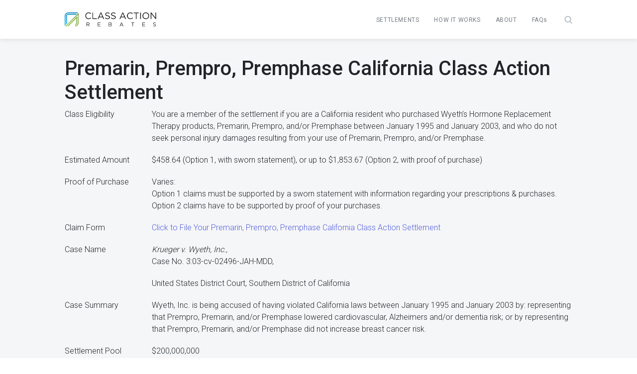

--- FILE ---
content_type: text/html; charset=UTF-8
request_url: https://classactionrebates.com/settlements-1/premarin-california-class-action-settlement/
body_size: 7674
content:
<!doctype html>
<html lang="en-US" >
 <!--<![endif]-->
<head>
	<meta http-equiv="Content-Type" content="text/html; charset=UTF-8" />
	<meta http-equiv="x-ua-compatible" content="ie=edge">
	<meta name="viewport" content="width=device-width, initial-scale=1, shrink-to-fit=no, maximum-scale=1">
	<title>Premarin, Prempro, Premphase California Class Action Settlement - Class Action Rebates</title>
	<link rel="pingback" href="https://classactionrebates.com/xmlrpc.php" />
    <link rel="icon" href="https://classactionrebates.com/wp-content/uploads/2022/10/favicon.png" sizes="32x32" />
	<meta name='robots' content='index, follow, max-image-preview:large, max-snippet:-1, max-video-preview:-1' />

	<!-- This site is optimized with the Yoast SEO plugin v20.1 - https://yoast.com/wordpress/plugins/seo/ -->
	<title>Premarin, Prempro, Premphase California Class Action Settlement - Class Action Rebates</title>
	<link rel="canonical" href="https://classactionrebates.com/settlements-1/premarin-california-class-action-settlement/" />
	<meta property="og:locale" content="en_US" />
	<meta property="og:type" content="article" />
	<meta property="og:title" content="Premarin, Prempro, Premphase California Class Action Settlement - Class Action Rebates" />
	<meta property="og:description" content="Class Eligibility You are a member of the settlement if you are a California resident who purchased Wyeth’s Hormone Replacement Therapy products, Premarin, Prempro, and/or Premphase between January 1995 and January 2003, and who do not seek personal injury damages resulting from your use of Premarin, Prempro, and/or Premphase. Estimated Amount $458.64 (Option 1, with [&hellip;]" />
	<meta property="og:url" content="https://classactionrebates.com/settlements-1/premarin-california-class-action-settlement/" />
	<meta property="og:site_name" content="Class Action Rebates" />
	<meta property="article:modified_time" content="2021-02-23T09:14:01+00:00" />
	<meta name="twitter:card" content="summary_large_image" />
	<meta name="twitter:label1" content="Est. reading time" />
	<meta name="twitter:data1" content="1 minute" />
	<script type="application/ld+json" class="yoast-schema-graph">{"@context":"https://schema.org","@graph":[{"@type":"WebPage","@id":"https://classactionrebates.com/settlements-1/premarin-california-class-action-settlement/","url":"https://classactionrebates.com/settlements-1/premarin-california-class-action-settlement/","name":"Premarin, Prempro, Premphase California Class Action Settlement - Class Action Rebates","isPartOf":{"@id":"https://classactionrebates.com/#website"},"datePublished":"2020-07-07T11:04:20+00:00","dateModified":"2021-02-23T09:14:01+00:00","breadcrumb":{"@id":"https://classactionrebates.com/settlements-1/premarin-california-class-action-settlement/#breadcrumb"},"inLanguage":"en-US","potentialAction":[{"@type":"ReadAction","target":["https://classactionrebates.com/settlements-1/premarin-california-class-action-settlement/"]}]},{"@type":"BreadcrumbList","@id":"https://classactionrebates.com/settlements-1/premarin-california-class-action-settlement/#breadcrumb","itemListElement":[{"@type":"ListItem","position":1,"name":"Home","item":"https://classactionrebates.com/"},{"@type":"ListItem","position":2,"name":"Settlements Old","item":"https://classactionrebates.com/settlements-1/"},{"@type":"ListItem","position":3,"name":"Premarin, Prempro, Premphase California Class Action Settlement"}]},{"@type":"WebSite","@id":"https://classactionrebates.com/#website","url":"https://classactionrebates.com/","name":"Class Action Rebates","description":"Class Action Rebates","potentialAction":[{"@type":"SearchAction","target":{"@type":"EntryPoint","urlTemplate":"https://classactionrebates.com/?s={search_term_string}"},"query-input":"required name=search_term_string"}],"inLanguage":"en-US"}]}</script>
	<!-- / Yoast SEO plugin. -->


<link rel='dns-prefetch' href='//static.addtoany.com' />
<link rel='dns-prefetch' href='//s.w.org' />
<link rel="alternate" type="application/rss+xml" title="Class Action Rebates &raquo; Feed" href="https://classactionrebates.com/feed/" />
<link rel="alternate" type="application/rss+xml" title="Class Action Rebates &raquo; Comments Feed" href="https://classactionrebates.com/comments/feed/" />
<link rel="alternate" type="application/rss+xml" title="Class Action Rebates &raquo; Premarin, Prempro, Premphase California Class Action Settlement Comments Feed" href="https://classactionrebates.com/settlements-1/premarin-california-class-action-settlement/feed/" />
<link rel='stylesheet' id='wp-block-library-css'  href='https://classactionrebates.com/wp-includes/css/dist/block-library/style.min.css?ver=6.0.11' type='text/css' media='all' />
<style id='global-styles-inline-css' type='text/css'>
body{--wp--preset--color--black: #000000;--wp--preset--color--cyan-bluish-gray: #abb8c3;--wp--preset--color--white: #ffffff;--wp--preset--color--pale-pink: #f78da7;--wp--preset--color--vivid-red: #cf2e2e;--wp--preset--color--luminous-vivid-orange: #ff6900;--wp--preset--color--luminous-vivid-amber: #fcb900;--wp--preset--color--light-green-cyan: #7bdcb5;--wp--preset--color--vivid-green-cyan: #00d084;--wp--preset--color--pale-cyan-blue: #8ed1fc;--wp--preset--color--vivid-cyan-blue: #0693e3;--wp--preset--color--vivid-purple: #9b51e0;--wp--preset--gradient--vivid-cyan-blue-to-vivid-purple: linear-gradient(135deg,rgba(6,147,227,1) 0%,rgb(155,81,224) 100%);--wp--preset--gradient--light-green-cyan-to-vivid-green-cyan: linear-gradient(135deg,rgb(122,220,180) 0%,rgb(0,208,130) 100%);--wp--preset--gradient--luminous-vivid-amber-to-luminous-vivid-orange: linear-gradient(135deg,rgba(252,185,0,1) 0%,rgba(255,105,0,1) 100%);--wp--preset--gradient--luminous-vivid-orange-to-vivid-red: linear-gradient(135deg,rgba(255,105,0,1) 0%,rgb(207,46,46) 100%);--wp--preset--gradient--very-light-gray-to-cyan-bluish-gray: linear-gradient(135deg,rgb(238,238,238) 0%,rgb(169,184,195) 100%);--wp--preset--gradient--cool-to-warm-spectrum: linear-gradient(135deg,rgb(74,234,220) 0%,rgb(151,120,209) 20%,rgb(207,42,186) 40%,rgb(238,44,130) 60%,rgb(251,105,98) 80%,rgb(254,248,76) 100%);--wp--preset--gradient--blush-light-purple: linear-gradient(135deg,rgb(255,206,236) 0%,rgb(152,150,240) 100%);--wp--preset--gradient--blush-bordeaux: linear-gradient(135deg,rgb(254,205,165) 0%,rgb(254,45,45) 50%,rgb(107,0,62) 100%);--wp--preset--gradient--luminous-dusk: linear-gradient(135deg,rgb(255,203,112) 0%,rgb(199,81,192) 50%,rgb(65,88,208) 100%);--wp--preset--gradient--pale-ocean: linear-gradient(135deg,rgb(255,245,203) 0%,rgb(182,227,212) 50%,rgb(51,167,181) 100%);--wp--preset--gradient--electric-grass: linear-gradient(135deg,rgb(202,248,128) 0%,rgb(113,206,126) 100%);--wp--preset--gradient--midnight: linear-gradient(135deg,rgb(2,3,129) 0%,rgb(40,116,252) 100%);--wp--preset--duotone--dark-grayscale: url('#wp-duotone-dark-grayscale');--wp--preset--duotone--grayscale: url('#wp-duotone-grayscale');--wp--preset--duotone--purple-yellow: url('#wp-duotone-purple-yellow');--wp--preset--duotone--blue-red: url('#wp-duotone-blue-red');--wp--preset--duotone--midnight: url('#wp-duotone-midnight');--wp--preset--duotone--magenta-yellow: url('#wp-duotone-magenta-yellow');--wp--preset--duotone--purple-green: url('#wp-duotone-purple-green');--wp--preset--duotone--blue-orange: url('#wp-duotone-blue-orange');--wp--preset--font-size--small: 13px;--wp--preset--font-size--medium: 20px;--wp--preset--font-size--large: 36px;--wp--preset--font-size--x-large: 42px;}.has-black-color{color: var(--wp--preset--color--black) !important;}.has-cyan-bluish-gray-color{color: var(--wp--preset--color--cyan-bluish-gray) !important;}.has-white-color{color: var(--wp--preset--color--white) !important;}.has-pale-pink-color{color: var(--wp--preset--color--pale-pink) !important;}.has-vivid-red-color{color: var(--wp--preset--color--vivid-red) !important;}.has-luminous-vivid-orange-color{color: var(--wp--preset--color--luminous-vivid-orange) !important;}.has-luminous-vivid-amber-color{color: var(--wp--preset--color--luminous-vivid-amber) !important;}.has-light-green-cyan-color{color: var(--wp--preset--color--light-green-cyan) !important;}.has-vivid-green-cyan-color{color: var(--wp--preset--color--vivid-green-cyan) !important;}.has-pale-cyan-blue-color{color: var(--wp--preset--color--pale-cyan-blue) !important;}.has-vivid-cyan-blue-color{color: var(--wp--preset--color--vivid-cyan-blue) !important;}.has-vivid-purple-color{color: var(--wp--preset--color--vivid-purple) !important;}.has-black-background-color{background-color: var(--wp--preset--color--black) !important;}.has-cyan-bluish-gray-background-color{background-color: var(--wp--preset--color--cyan-bluish-gray) !important;}.has-white-background-color{background-color: var(--wp--preset--color--white) !important;}.has-pale-pink-background-color{background-color: var(--wp--preset--color--pale-pink) !important;}.has-vivid-red-background-color{background-color: var(--wp--preset--color--vivid-red) !important;}.has-luminous-vivid-orange-background-color{background-color: var(--wp--preset--color--luminous-vivid-orange) !important;}.has-luminous-vivid-amber-background-color{background-color: var(--wp--preset--color--luminous-vivid-amber) !important;}.has-light-green-cyan-background-color{background-color: var(--wp--preset--color--light-green-cyan) !important;}.has-vivid-green-cyan-background-color{background-color: var(--wp--preset--color--vivid-green-cyan) !important;}.has-pale-cyan-blue-background-color{background-color: var(--wp--preset--color--pale-cyan-blue) !important;}.has-vivid-cyan-blue-background-color{background-color: var(--wp--preset--color--vivid-cyan-blue) !important;}.has-vivid-purple-background-color{background-color: var(--wp--preset--color--vivid-purple) !important;}.has-black-border-color{border-color: var(--wp--preset--color--black) !important;}.has-cyan-bluish-gray-border-color{border-color: var(--wp--preset--color--cyan-bluish-gray) !important;}.has-white-border-color{border-color: var(--wp--preset--color--white) !important;}.has-pale-pink-border-color{border-color: var(--wp--preset--color--pale-pink) !important;}.has-vivid-red-border-color{border-color: var(--wp--preset--color--vivid-red) !important;}.has-luminous-vivid-orange-border-color{border-color: var(--wp--preset--color--luminous-vivid-orange) !important;}.has-luminous-vivid-amber-border-color{border-color: var(--wp--preset--color--luminous-vivid-amber) !important;}.has-light-green-cyan-border-color{border-color: var(--wp--preset--color--light-green-cyan) !important;}.has-vivid-green-cyan-border-color{border-color: var(--wp--preset--color--vivid-green-cyan) !important;}.has-pale-cyan-blue-border-color{border-color: var(--wp--preset--color--pale-cyan-blue) !important;}.has-vivid-cyan-blue-border-color{border-color: var(--wp--preset--color--vivid-cyan-blue) !important;}.has-vivid-purple-border-color{border-color: var(--wp--preset--color--vivid-purple) !important;}.has-vivid-cyan-blue-to-vivid-purple-gradient-background{background: var(--wp--preset--gradient--vivid-cyan-blue-to-vivid-purple) !important;}.has-light-green-cyan-to-vivid-green-cyan-gradient-background{background: var(--wp--preset--gradient--light-green-cyan-to-vivid-green-cyan) !important;}.has-luminous-vivid-amber-to-luminous-vivid-orange-gradient-background{background: var(--wp--preset--gradient--luminous-vivid-amber-to-luminous-vivid-orange) !important;}.has-luminous-vivid-orange-to-vivid-red-gradient-background{background: var(--wp--preset--gradient--luminous-vivid-orange-to-vivid-red) !important;}.has-very-light-gray-to-cyan-bluish-gray-gradient-background{background: var(--wp--preset--gradient--very-light-gray-to-cyan-bluish-gray) !important;}.has-cool-to-warm-spectrum-gradient-background{background: var(--wp--preset--gradient--cool-to-warm-spectrum) !important;}.has-blush-light-purple-gradient-background{background: var(--wp--preset--gradient--blush-light-purple) !important;}.has-blush-bordeaux-gradient-background{background: var(--wp--preset--gradient--blush-bordeaux) !important;}.has-luminous-dusk-gradient-background{background: var(--wp--preset--gradient--luminous-dusk) !important;}.has-pale-ocean-gradient-background{background: var(--wp--preset--gradient--pale-ocean) !important;}.has-electric-grass-gradient-background{background: var(--wp--preset--gradient--electric-grass) !important;}.has-midnight-gradient-background{background: var(--wp--preset--gradient--midnight) !important;}.has-small-font-size{font-size: var(--wp--preset--font-size--small) !important;}.has-medium-font-size{font-size: var(--wp--preset--font-size--medium) !important;}.has-large-font-size{font-size: var(--wp--preset--font-size--large) !important;}.has-x-large-font-size{font-size: var(--wp--preset--font-size--x-large) !important;}
</style>
<link rel='stylesheet' id='mc4wp-form-basic-css'  href='https://classactionrebates.com/wp-content/plugins/mailchimp-for-wp/assets/css/form-basic.css?ver=4.8.10' type='text/css' media='all' />
<link rel='stylesheet' id='bootstrap-css'  href='https://classactionrebates.com/wp-content/themes/car_spz/css/bootstrap_new.css?ver=6.0.11' type='text/css' media='all' />
<link rel='stylesheet' id='car_spz-main-css'  href='https://classactionrebates.com/wp-content/themes/car_spz/css/main.css?ver=6.0.11' type='text/css' media='all' />
<link rel='stylesheet' id='addtoany-css'  href='https://classactionrebates.com/wp-content/plugins/add-to-any/addtoany.min.css?ver=1.16' type='text/css' media='all' />
<script type='text/javascript' id='addtoany-core-js-before'>
window.a2a_config=window.a2a_config||{};a2a_config.callbacks=[];a2a_config.overlays=[];a2a_config.templates={};
</script>
<script type='text/javascript' async src='https://static.addtoany.com/menu/page.js' id='addtoany-core-js'></script>
<script type='text/javascript' src='https://classactionrebates.com/wp-includes/js/jquery/jquery.min.js?ver=3.6.0' id='jquery-core-js'></script>
<script type='text/javascript' src='https://classactionrebates.com/wp-includes/js/jquery/jquery-migrate.min.js?ver=3.3.2' id='jquery-migrate-js'></script>
<script type='text/javascript' async src='https://classactionrebates.com/wp-content/plugins/add-to-any/addtoany.min.js?ver=1.1' id='addtoany-jquery-js'></script>
<script type='text/javascript' src='https://classactionrebates.com/wp-content/themes/car_spz/js/jquery-3.1.1.min.js?ver=3.3.7' id='jquery-min-js'></script>
<link rel="https://api.w.org/" href="https://classactionrebates.com/wp-json/" /><link rel="alternate" type="application/json" href="https://classactionrebates.com/wp-json/wp/v2/pages/7745" /><link rel="EditURI" type="application/rsd+xml" title="RSD" href="https://classactionrebates.com/xmlrpc.php?rsd" />
<link rel="wlwmanifest" type="application/wlwmanifest+xml" href="https://classactionrebates.com/wp-includes/wlwmanifest.xml" /> 
<meta name="generator" content="WordPress 6.0.11" />
<link rel='shortlink' href='https://classactionrebates.com/?p=7745' />
<link rel="alternate" type="application/json+oembed" href="https://classactionrebates.com/wp-json/oembed/1.0/embed?url=https%3A%2F%2Fclassactionrebates.com%2Fsettlements-1%2Fpremarin-california-class-action-settlement%2F" />
<link rel="alternate" type="text/xml+oembed" href="https://classactionrebates.com/wp-json/oembed/1.0/embed?url=https%3A%2F%2Fclassactionrebates.com%2Fsettlements-1%2Fpremarin-california-class-action-settlement%2F&#038;format=xml" />
</head>
<body data-rsssl=1 class="page-template page-template-interior-template page-template-interior-template-php page page-id-7745 page-child parent-pageid-84">

<menu>
	<div class="container">
		<div class="row">
			<div class="col-md-4 col-7 align-self-center">
				<a href="https://classactionrebates.com"> <img src="https://classactionrebates.com/wp-content/themes/car_spz/images/class_action_rebates_logo.png" alt="Class Action Rebates Logo" title="Class Action Rebates Logo" class="img-fluid d-block logo"> </a>
			</div>
			<div class="col-md-8 col-5 text-right align-self-center header_menu">
				<ul class="mob-menu mob-view">
					<li class="notification-mobile"><img src="https://classactionrebates.com/wp-content/uploads/2021/06/notification-icon.png"><span>0</span></li>
					<li class="mob-menu-toggle"><span class="mobile-menu-icon"></span></li>
				</ul>
				<ul class="aks-menu">
					<li class="mob-view mob-menu-logo"><a href="https://classactionrebates.com"><img src="https://classactionrebates.com/wp-content/themes/car_spz/images/class_action_rebates_logo.png" alt="Class Action Rebates Logo" title="Class Action Rebates Logo" class="img-fluid"></a> <span class="mob-view mob-menu-close">&times;</span> </li>
					<li class="mob-view text-center">
						<div class="mob-search">
							<div class="search-field">
								<form method="get" id="searchform" action="https://classactionrebates.com/find-a-settlement/">
									<input name="keyword" id="s" type="text" value="" placeholder="Find a Settlement ..." class=""> <span class="trigger-search"></span> </form>
							</div>
						</div>
					</li>
					<div class="menu-main-menu-new-container"><ul id="menu-main-menu-new" class="nav"><li id="menu-item-9012" class="menu-item menu-item-type-post_type menu-item-object-page menu-item-home menu-item-9012"><a href="https://classactionrebates.com/">Settlements</a></li>
<li id="menu-item-9010" class="menu-item menu-item-type-post_type menu-item-object-page menu-item-9010"><a href="https://classactionrebates.com/how-it-works/">How It Works</a></li>
<li id="menu-item-9009" class="menu-item menu-item-type-post_type menu-item-object-page menu-item-9009"><a href="https://classactionrebates.com/about/">About</a></li>
<li id="menu-item-9011" class="no_capital menu-item menu-item-type-post_type menu-item-object-page menu-item-9011"><a href="https://classactionrebates.com/faqs/">FAQs</a></li>
</ul></div>					<!--<div class="menu-main-menu-new-container">
						<ul id="menu-main-menu-new" class="nav">
							<li id="menu-item-9012" class="menu-item menu-item-type-post_type menu-item-object-page menu-item-9012"><a href="https://67.205.153.223/settlements/">Settlements</a></li>
							<li id="menu-item-9010" class="menu-item menu-item-type-post_type menu-item-object-page menu-item-9010"><a href="https://67.205.153.223/how-it-works/">How It Works</a></li>
							<li id="menu-item-9009" class="menu-item menu-item-type-post_type menu-item-object-page menu-item-9009"><a href="https://67.205.153.223/about/">About Us</a></li>
							<li id="menu-item-9011" class="menu-item menu-item-type-post_type menu-item-object-page menu-item-9011"><a href="https://67.205.153.223/faqs/">FAQs</a></li>
						</ul>
					</div>!-->
					<li class="d-none d-sm-inline-block search-icon-wrap"> <a href="https://classactionrebates.com/find-a-settlement/"><span class="search-icon"></span></a> </li>
				</ul>
			</div>
		</div>
	</div>
</menu>
<div class="all_notification">
  <ul class='noti_ul'>			<div class="no_notification_wrap">
				<div class="notification_img">
					<img src="https://classactionrebates.com/wp-content/uploads/2023/02/notification-icon-grey.png" alt="Notification Icon" />
				</div>
				<div class="notification_cont">No notifications yet</div>
			</div>  
		  </ul></div>
<script type="text/javascript">
  function call_read_update(pass_id,url){

      var CookieDate = new Date;
      var creation_time = CookieDate.getTime();
      CookieDate.setFullYear(CookieDate.getFullYear()+1);

      var pass_arr = {"post_id":pass_id, "created_date":creation_time, "expiry_date":CookieDate.getTime()};
      document.cookie = 'read_updates_'+pass_id+'='+JSON.stringify(pass_arr)+'; expires=' + CookieDate.toGMTString() + ';domain=.67.205.153.223;path=/';
      if(url != ''){ window.location.href = url; } else { window.location.href = '#'; }

  }
  jQuery(document).ready(function(){
      var tot = 0;
	  if(tot == 0){ jQuery('.all_notification').addClass('no_notif'); }
      jQuery(".mob-menu li.notification-mobile span").html(tot);
  });
  jQuery(document).on('click','.mob-menu li.notification-mobile',function(){
    jQuery('.all_notification').toggleClass('active');
  })

</script><div class="wrap" role="document">
	<div class="content">
		<main class="main">
			<div class="body-content ">
				<div class="container">
					<div class="row">
						<div class="col-md-12 col-12">
														<h1>Premarin, Prempro, Premphase California Class Action Settlement </h1>
							
<div class="row">
  <div class="col-sm-2 subhead">
    <p>Class Eligibility</p>
  </div>
  <div class="col-sm-10 subresponse">
    <p>You are a member of the settlement if you are a California resident who purchased Wyeth’s Hormone Replacement Therapy products, Premarin, Prempro, and/or Premphase between January 1995 and January 2003, and who do not seek personal injury damages resulting from your use of Premarin, Prempro, and/or Premphase.</p>
  </div>
</div>

<div class="row">
  <div class="col-sm-2 subhead">
    <p>Estimated Amount</p>
  </div>
  <div class="col-sm-10 subresponse">
    <p>$458.64 (Option 1, with sworn statement), or up to $1,853.67 (Option 2, with proof of purchase)</p>
  </div>
</div>

<div class="row">
  <div class="col-sm-2 subhead">
    <p>Proof of Purchase</p>
  </div>
  <div class="col-sm-10 subresponse">
    <p>Varies:<br>Option 1 claims must be supported by a sworn statement with information regarding your prescriptions &#038; purchases.<br>Option 2 claims have to be supported by proof of your purchases.</p>
  </div>
</div>

<div class="row">
  <div class="col-sm-2 subhead">
    <p>Claim Form</p>
  </div>
  <div class="col-sm-10 subresponse">
    <p><a href="https://californiahrtclass.com/Submit-Claim-or-Check-Status">Click to File Your Premarin, Prempro, Premphase California Class Action Settlement</a></p>
  </div>
</div>

<div class="row">
  <div class="col-sm-2 subhead">
    <p>Case Name</p>
  </div>
  <div class="col-sm-10 subresponse">
    <p><em>Krueger v. Wyeth, Inc.,</em><br>Case No. 3:03-cv-02496-JAH-MDD,</p>
    <p>United States District Court, Southern District of California</p>
  </div>
</div>

<div class="row">
  <div class="col-sm-2 subhead">
    <p>Case Summary</p>
  </div>
  <div class="col-sm-10 subresponse">
    <p>Wyeth, Inc. is being accused of having violated California laws between January 1995 and January 2003 by: representing that Prempro, Premarin, and/or Premphase lowered cardiovascular, Alzheimers and/or dementia risk; or by representing that Prempro, Premarin, and/or Premphase did not increase breast cancer risk.</p>
  </div>
</div>

<div class="row">
  <div class="col-sm-2 subhead">
    <p>Settlement Pool</p>
  </div>
  <div class="col-sm-10 subresponse">
    <p>$200,000,000</p>
  </div>
</div>

<div class="row">
  <div class="col-sm-2 subhead">
    <p>Settlement Website</p>
  </div>
  <div class="col-sm-10 subresponse">
    <p><a href="https://californiahrtclass.com/">Premarin, Prempro, Premphase California Class Action Settlement</a></p>
  </div>
</div>

<div class="row">
  <div class="col-sm-2 subhead">
    <p>Deadline</p>
  </div>
  <div class="col-sm-10 subresponse">
    <p>09/01/2020</p>
  </div>
</div>

<div class="row">
  <div class="col-sm-2 subhead">
    <p>Contact</p>
  </div>
  <div class="col-sm-10 subresponse">
    <p>California Hormone Replacement Therapy Class &#8211; 6900<br>PO Box 540<br>Minneapolis, MN 55440-0540</p><p>1-888-356-0158</p>
<div class="addtoany_share_save_container addtoany_content addtoany_content_bottom"><div class="a2a_kit a2a_kit_size_32 addtoany_list" data-a2a-url="https://classactionrebates.com/settlements-1/premarin-california-class-action-settlement/" data-a2a-title="Premarin, Prempro, Premphase California Class Action Settlement"><a class="a2a_button_facebook" href="https://www.addtoany.com/add_to/facebook?linkurl=https%3A%2F%2Fclassactionrebates.com%2Fsettlements-1%2Fpremarin-california-class-action-settlement%2F&amp;linkname=Premarin%2C%20Prempro%2C%20Premphase%20California%20Class%20Action%20Settlement" title="Facebook" rel="nofollow noopener" target="_blank"></a><a class="a2a_button_twitter" href="https://www.addtoany.com/add_to/twitter?linkurl=https%3A%2F%2Fclassactionrebates.com%2Fsettlements-1%2Fpremarin-california-class-action-settlement%2F&amp;linkname=Premarin%2C%20Prempro%2C%20Premphase%20California%20Class%20Action%20Settlement" title="Twitter" rel="nofollow noopener" target="_blank"></a><a class="a2a_button_email" href="https://www.addtoany.com/add_to/email?linkurl=https%3A%2F%2Fclassactionrebates.com%2Fsettlements-1%2Fpremarin-california-class-action-settlement%2F&amp;linkname=Premarin%2C%20Prempro%2C%20Premphase%20California%20Class%20Action%20Settlement" title="Email" rel="nofollow noopener" target="_blank"></a><a class="a2a_dd addtoany_share_save addtoany_share" href="https://www.addtoany.com/share"></a></div></div>													</div>
					</div>
				</div>
			</div>
		</main>
	</div>
</div>
<section id="footer">
	<div class="container">
		<div class="row">
			<div class="col-12 text-center">
				<h2 class="cta-title">Claim Your Cash Every Week!</h2>
				<p class="cta-subtitle">Subscribe to our free newsletter right now.</p>
			</div>
		</div>
		<div class="row cta-form no-gutters">
			<div class="col-md-6">
				<div class="aks-input aks-input-primary email-input-contianer">
					<input type="email" placeholder=" " class="ctaEmail" required/>
					<label>Your Email</label> <span class="tooltip-error">Please enter your email.</span>
				</div>
			</div>
			<div class="col-md-6 text-center text-md-right">
				<button class="aks-btn aks-btn-primary subscribe-btn" data-curr-id-value="">Subscribe</button>
			</div>
		</div>
	</div>
</section>
<div class="subscription-popup">
	<div class="popup-container">
		<div class="subscription-popup-inner">
			<a class="popup-close"><img src="https://classactionrebates.com/wp-content/themes/car_spz/images/close_icon.svg" alt="close icon"></a>
			<div class="popup-content">
				<h3 class="modal-title"> <span></span></h3>
				<div class="modal-popup-footer"></div>
			</div>
		</div>
	</div>
	<div class="modal-overlay"></div>
</div>
<script>
jQuery('.aks-btn').on('click', function() {
	cta_text = jQuery(this).closest('.container').find('.row .cta-title').text();
	jQuery('.unsubscibed_div h2, .subscibed_div h2').text(cta_text);
});
</script>
<script>
jQuery(document).ready(function() {
    // Mailchimp subscribe
	var ajaxscript = { ajax_url : "https://classactionrebates.com/wp-admin/admin-ajax.php" }
    jQuery('.subscribe-btn').on('click', function(e) {
	
      var email = jQuery(this).parent().parent().find('.ctaEmail').val();
      var settlement = '';
      if(jQuery(this).parent().parent().parent().parent().hasClass('unsubscibed_div')) {
        settlement = jQuery(this).parent().parent().parent().find('h2').text();
      }
      var cur_id = '';
      if(jQuery('body').hasClass('home')) {
        cur_id = jQuery(this).attr('data-curr-id-value');
      } else {
        cur_id = jQuery('.get-updated').attr('data-curr-id');
      }
		var regex = /^(([^<>()[\]\\.,;:\s@"]+(\.[^<>()[\]\\.,;:\s@"]+)*)|(".+"))@((\[[0-9]{1,3}\.[0-9]{1,3}\.[0-9]{1,3}\.[0-9]{1,3}\])|(([a-zA-Z\-0-9]+\.)+[a-zA-Z]{2,}))$/;
		if(email === ''){
			jQuery(this).parent().parent().find('.email-input-contianer').addClass('has-error has-blank');
			return false;
		}
		if (!regex.test(email)){
			jQuery(this).parent().parent().find('.email-input-contianer').addClass('has-error');
			return false;
		}
		
		jQuery.ajax({
			url: ajaxscript.ajax_url,
			type: 'POST',
			dataType: 'json',
			data: { action : 'sync_mailchimp', email: email, settlement: settlement, cur_id: cur_id, },
			success: function(response) {
				if(response['data']['status'] == '400') {
					jQuery('body').removeClass('popup_open_subscription');
					jQuery('.subscription-popup-inner .modal-title').addClass('subscription-invalid');
					jQuery('.subscription-popup-inner .modal-title span').text(response['data']['title']);
					var error_data = email+' looks fake or invalid, please enter a real email address.';
					jQuery('.subscription-popup-inner .modal-popup-footer').text(error_data);
					jQuery('html').addClass('popup-shown');
					jQuery('.subscription-popup').addClass('visible').addClass('error');
					jQuery('.get-subscription-popup .popup-inner h2').text('Claim Your Cash Every Week!');
				}
				if(response['data']['status'] == 'subscribed') {
					jQuery('body').addClass('popup_open_subscription');
					jQuery('.ctaEmail').val('');
					jQuery('.subscription-popup-inner .modal-title').removeClass('subscription-invalid');
					jQuery('.get-subscription-popup .show_msg').show();
					jQuery('.get-subscription-popup .popup-inner .cta-form').hide();
					jQuery('.subscription-popup-inner .modal-title span').text('You have successfully subscribed');
					jQuery('.subscription-popup-inner .modal-popup-footer').text('Unsubscribe anytime from the email.');
					jQuery('html').addClass('popup-shown');
					jQuery('.subscription-popup').addClass('visible').removeClass('error');
					jQuery('.unsubscibed_div').hide();
					jQuery('.subscibed_div').show();
					jQuery('.subscription-popup').removeClass('visible');
					if(jQuery('.get-subscription-popup .show_msg').length == 0){
						jQuery('.get-subscription-popup').addClass('success_message');
						jQuery('.subscription-popup').removeClass('visible');
						jQuery('html').removeClass('popup-shown');
						jQuery('.unsubscibed_div').hide();
						jQuery('.subscibed_div').show();
						jQuery('.get-subscription-popup .popup-inner h2').text(settlement);
					}
					jQuery('body').addClass('get-subscription-success_message');
				}
			},
        });
    });  
});
jQuery('.popup-close').on('click', function() {
	if(jQuery(this).parent().parent().parent().hasClass('error')) {
		//jQuery('body').addClass('popup_open_subscription');
		jQuery('html').removeClass('popup-shown');
		jQuery('.subscription-popup').removeClass('visible');
	} else {
		jQuery('html').removeClass('popup-shown');
		jQuery('.subscription-popup').removeClass('visible');
	}
});

jQuery('.popup-close').on('click', function() {
	if(!jQuery('.subscription-popup').hasClass('error')) {
		jQuery('html').removeClass('popup-shown');
	}
	jQuery('.subscription-popup').removeClass('visible');
});

jQuery('.get-updated-card').on('click', function() {
	var settlementTitle = jQuery(this).parent().parent().find('a.card-title').text();
	var dataCurrId = jQuery(this).attr('data-curr-id');
	jQuery('.get-subscription-popup .unsubscibed_div h2').text(settlementTitle);
	if(jQuery(this).hasClass('already_subscribed')){
		jQuery('.unsubscibed_div').hide();
		jQuery('.subscibed_div').show();
		jQuery('.get-subscription-popup .popup-inner h2').text(settlementTitle);
	}else{
		jQuery('.unsubscibed_div').show();
		jQuery('.subscibed_div').hide();		
	}
	
	jQuery('.get-subscription-popup .subscribe-btn').attr('data-curr-id-value', dataCurrId);
	jQuery('.get-subscription-popup .popup-inner .cta-form').show();
	jQuery('body').addClass('popup_open_subscription');
	jQuery('html').addClass('popup-shown');
});

jQuery('.cross-icon').on('click', function() {
	if(jQuery('body').hasClass('get-subscription-success_message')){ location.reload(); }
	jQuery('body').removeClass('popup_open_subscription');
	jQuery('html').removeClass('popup-shown');
	jQuery('.subscription-popup').removeClass('visible');
});

jQuery(document).click(function(event) {
	if(jQuery(event.target).closest('.popup-container').length && !jQuery(event.target).closest('.subscription-popup-inner').length) {
		if(jQuery('.subscription-popup-inner').is(':visible')) {
			jQuery('.subscription-popup').removeClass('visible');
			if(jQuery('.subscription-popup').hasClass('error')) {
				jQuery('body').addClass('popup_open_subscription');
			} else {
				jQuery('html').removeClass('popup-shown');
			}
		}
	}
});

jQuery(document).click(function(event) {
	if(jQuery(event.target).closest('.get-subscription-popup').length && !jQuery(event.target).closest('.popup-inner').length) {
		if(jQuery('.popup-inner').is(':visible')) {
			location.reload();
			jQuery('html').removeClass('popup-shown');
			jQuery('body').removeClass('popup_open_subscription');
		}
	}
});

/*------Browser Identify-----------*/
var k = msieversion();
if(k){ document.querySelector('body').classList.add('only_ie'); }		
function msieversion() {
	var ua = window.navigator.userAgent;
	var msie = ua.indexOf("MSIE ");
	if (msie > 0 || !!navigator.userAgent.match(/Trident.*rv\:11\./)){ return true; }
	else{ return false; }
}
safariversion();
function safariversion() {
	var ua_s = navigator.userAgent.toLowerCase(); 
	if(ua_s.indexOf('safari') != -1){ 
		if(ua_s.indexOf('chrome') > -1){ jQuery('body').addClass('only_chrome'); }
		else{ jQuery('body').addClass('only_safari'); }
	}
	else if(ua_s.indexOf('firefox') > -1){ jQuery('body').addClass('only_ff'); }
}
iosversion();
function iosversion() {
	var ua_ios = navigator.userAgent.toLowerCase(); 
	if((ua_ios.indexOf('11_2') != -1 || ua_ios.indexOf('12.0') != -1) && ua_ios.indexOf('applewebkit')){ 
		jQuery('body').addClass('only_ios_11');
	}
}
</script>
<script type="text/javascript">
function fetch(){
	var keyword = jQuery('#keyword').val().length;
	keyval =jQuery('#keyword').val();
	//jQuery('.search-result-heading').hide();
	if(keyword > 1){
		jQuery.ajax({
			url: 'https://classactionrebates.com/wp-admin/admin-ajax.php',
			type: 'post',
			dataType:"json",
			data: { action: 'data_fetch', keyword: jQuery('#keyword').val() },
			beforeSend: function() {
				jQuery('#datafetch').html('<div class="lds-roller"><div></div><div></div><div></div><div></div><div></div><div></div><div></div><div></div></div>');
				jQuery('.search-result-heading').hide();
			},
			success: function(data) {
				jQuery('#datafetch').html('<div class="lds-roller"><div></div><div></div><div></div><div></div><div></div><div></div><div></div><div></div></div>');
				jQuery('#datafetch').html( data.data );
				jQuery('.search-result-heading').show();
				if(data.total == 0){
					jQuery('.search-result-heading .count').text('No settlements');
					jQuery('.search-result-heading .found_txt').text('found for');
				}else{
					jQuery('.search-result-heading .count').text(data.total);
					jQuery('.search-result-heading .found_txt').text('results for');
				}
				jQuery('.result-container').addClass('data-add');
				jQuery('.search-result-heading .keyword_search').text(keyval);
				//jQuery('#keyword').prop('disabled', false);
				//jQuery('.search-bar').focus();
			}
		});
	}else{
		jQuery('.result-container').removeClass('data-add');
	}
}
</script>

<script type='text/javascript' src='https://classactionrebates.com/wp-content/themes/car_spz/js/bootstrap.min.js?ver=6.0.11' id='bootstrap-js-js'></script>
<script type='text/javascript' src='https://classactionrebates.com/wp-content/themes/car_spz/js/common.js?ver=6.0.11' id='common-js-js'></script>
	
</body>
</html>

--- FILE ---
content_type: text/css
request_url: https://classactionrebates.com/wp-content/themes/car_spz/css/menu.css
body_size: 1268
content:
menu {
  background-color: #ffff;
  padding: 25px 0px;
  margin-bottom: 0;
  position: sticky;
  top: 0;
  left: 0;
  right: 0;
  width: 100vw;
  z-index: 999;
  transition: 0.8s;
  box-shadow: 0px 3px 8px rgba(0, 0, 0, 0.08);
}

menu.not-visible {
  top: -100px;
}

menu .logo {
  height: 28px;
}

.aks-menu {
  margin-bottom: 0;
  list-style: none;
  display: inline-block;
  padding-left: 0;
}

.aks-menu li {
  display: inline-block;
}

.aks-menu li a {
  display: inline-block;
  padding: 5px 15px;
  letter-spacing: 0.03em;
  font-size: 12px;
  color: #747a81;
  font-weight: 400;
  text-transform: uppercase;
  transition: 0.4s;
}

.aks-menu li.active a,
.aks-menu li a:hover,
.aks-menu li a:hover .fa,
.aks-menu li.active a .fa {
  font-weight: 500;
  color: #363d45;
  text-decoration: none;
}

.aks-menu li a .fa {
  font-size: 1.2em;
  color: rgba(184, 191, 198, 1);
  transition: 0.4s;
}

.mob-menu {
  display: block;
  margin-bottom: 0;
  list-style: none;
}

@media (max-width:767px){
  ul.mob-menu.mob-view {
    display: flex !important;
    justify-content: flex-end;
    align-items: center;
  }
}

.mob-menu li {
  display: inline-block;
  padding: 5px 15px;
  position: relative;
}

.mob-menu li .fa {
  font-size: 1.4em;
}

.mob-menu .notifications .fa {
  color: rgba(136, 182, 68, 1);
}

.mob-menu .notifications label {
  color: rgba(136, 182, 68, 1);
  font-size: 10px;
  font-weight: 900;
  height: 20px;
  width: 20px;
  line-height: 20px;
  text-align: center;
  position: absolute;
  top: -5px;
  right: 5px;
  z-index: 999;
  background-color: white;
  border-radius: 100%;
  box-shadow: 0px 2px 5px rgba(0, 0, 0, 0.16);
}

.mob-view {
  display: none !important;
}

@media only screen and (min-width: 375px) and (max-width: 767px) {
  .mob-view {
    display: block !important;
  }

  menu {
    padding: 18px 5px;
    border-bottom: 1px solid #eee;
    box-shadow: 0px 3px 8px rgba(0, 0, 0, 0.08);
  }

  .aks-menu {
    position: fixed;
    left: 0;
    right: 0;
    top: -100vh;
    bottom: 100vh;
    width: 100vw;
    height: 100vh;
    z-index: 999;
    background-color: #fff;
    display: block;
    transition: 0.7s ease-in-out;
    opacity: 0;
  }

  .aks-menu.active-mob {
    top: 0;
    bottom: 0;
    opacity: 1;
  }

  .aks-menu li {
    display: block;
  }

  .aks-menu li a {
    padding: 26px 16px;
    text-align: left;
    font-size: 14px;
    display: block;
  }

  .aks-menu li a:hover {
    background-color: rgba(245, 246, 247, 1);
    color: rgba(116, 122, 129, 1);
    font-weight: 400;
  }

  .aks-menu .mob-menu-logo {
    padding: 18px 16px 0px;
    display: flex !important;
  }

  .aks-menu .mob-menu-logo img {
    max-height: 28px;
  }

  .aks-menu .mob-menu-logo .mob-menu-close {
    font-size: 38px;
    margin-left: auto;
    position: relative;
    top: -18px;
    color: rgba(184, 191, 198, 1);
  }

  .mob-menu {
    display: block;
  }

  .mob-menu li {
    padding: 5px 8px;
  }

  .mob-menu .notifications label {
    right: 0;
    height: 20px;
    width: 20px;
    line-height: 20px;
    top: -4px;
  }

  .mob-menu li .fa {
    font-size: 1.4em;
  }

  .mob-search {
    padding: 16px;
    position: relative;
  }

  .mob-search input {
    background-color: rgba(245, 246, 247, 1);
    border: 1px solid rgba(54, 61, 69, 0.04);
    border-radius: 3px;
    padding: 13px 42px 13px 12px;
    height: 40px;
    width: 100%;
    transition: 0.3s;
  }

  .mob-search input:not(:placeholder-shown) {
    background-color: #fff;
    border-color: rgba(0, 0, 0, 0.04);
  }

  .mob-search input:focus {
    background-color: #fff;
    border: 1px solid #363d45;
    outline: none;
  }

  .mob-search input:focus + button .fa,
  .mob-search input:not(:placeholder-shown) + button .fa {
    color: rgba(136, 182, 68, 1);
  }

  .mob-search input::placeholder {
    color: rgba(116, 122, 129, 1);
  }

  .mob-search button {
    background-color: transparent;
    border: none;
    position: absolute;
    top: 26px;
    right: 26px;
    font-size: 1.1em;
  }
  .mob-search button .fa {
    transition: 0.3s;
    color: rgba(184, 191, 198, 1);
  }
}

@media only screen and (max-width: 374px) {
  .mob-view {
    display: block !important;
  }

  menu {
    padding: 18px 5px;
    box-shadow: 0px 3px 8px rgba(0, 0, 0, 0.08);
  }

  menu .logo {
    height: unset;
    max-height: 28px !important;
  }

  .aks-menu {
    position: fixed;
    left: 0;
    right: 0;
    top: -100vh;
    bottom: 100vh;
    width: 100vw;
    height: 100vh;
    z-index: 999;
    background-color: #fff;
    display: block;
    transition: 0.7s ease-in-out;
    opacity: 0;
  }

  .aks-menu.active-mob {
    top: 0;
    bottom: 0;
    opacity: 1;
  }

  .aks-menu li {
    display: block;
  }

  .aks-menu li a {
    padding: 24px 16px;
    text-align: left;
    font-size: 14px;
    display: block;
  }

  .aks-menu li a:hover {
    background-color: rgba(245, 246, 247, 1);
    color: rgba(116, 122, 129, 1);
    font-weight: 400;
  }

  .aks-menu .mob-menu-logo {
    padding: 18px 16px 0;
    display: flex !important;
  }

  .aks-menu .mob-menu-logo img {
    max-height: 28px;
  }

  .aks-menu .mob-menu-logo .mob-menu-close {
    font-size: 38px;
    margin-left: auto;
    position: relative;
    top: -15px;
    color: rgba(184, 191, 198, 1);
  }

  .mob-menu {
    display: block;
  }

  .mob-menu li {
    padding: 4px;
  }

  .mob-menu .notifications label {
    right: 0;
    height: 15px;
    width: 15px;
    line-height: 15px;
    top: -2px;
  }

  .mob-menu li .fa {
    font-size: 1.1em;
  }

  .mob-search {
    padding: 16px;
    position: relative;
  }

  .mob-search input {
    background-color: rgba(245, 246, 247, 1);
    border: 1px solid rgba(54, 61, 69, 0.04);
    border-radius: 3px;
    padding: 13px 42px 13px 12px;
    height: 40px;
    width: 100%;
    transition: 0.3s;
  }

  .mob-search input:focus {
    border: 1px solid #363d45;
    outline: none;
  }

  .mob-search input:focus + button .fa {
    color: rgba(136, 182, 68, 1);
  }

  .mob-search input::placeholder {
    color: rgba(116, 122, 129, 1);
  }

  .mob-search button {
    background-color: transparent;
    border: none;
    position: absolute;
    top: 26px;
    right: 26px;
    font-size: 1.1em;
  }
  .mob-search button .fa {
    transition: 0.3s;
    color: rgba(184, 191, 198, 1);
  }
}

--- FILE ---
content_type: text/css
request_url: https://classactionrebates.com/wp-content/themes/car_spz/css/cards.css
body_size: 4124
content:
.aks-card { display: block; position: relative; /*cursor: pointer;*/ -webkit-box-shadow: 0 3px 8px rgba(0, 0, 0, 0.08); box-shadow: 0 3px 8px rgba(0, 0, 0, 0.08); -webkit-transition: 0.4s; -o-transition: 0.4s; transition: 0.4s; margin-bottom: 36px; }
.aks-card:hover{ -webkit-box-shadow: 0 9px 24px rgba(0, 0, 0, 0.2); box-shadow: 0 9px 24px rgba(0, 0, 0, 0.2);}
.aks-card .share-icon{opacity: 0.55; -webkit-transition:0.4s; -o-transition: 0.4s;transition: 0.4s;padding:5px;}
.aks-card .share-icon:hover { opacity: 1; cursor: pointer;}
.aks-card .card-labels { position: absolute; z-index: 1; top: 6px; left: 9px; display: flex; flex-flow: column;}
.aks-card .card-labels span { border-radius: 3px; height: 20px; line-height: 100%; padding: 3px 8px; font-size: 13px; font-weight: 700; margin-right: 4px;}
.aks-card .card-labels span.lbl-popular { background-color: #ffd600; color: rgba(0, 0, 0, 0.7); max-width: 54px; padding: 0; width: 100%; display: flex; max-height: 17px; align-items: center; justify-content: center; margin-bottom: 3px;}
.aks-card .card-labels span.lbl-days { background-color: rgba(255, 255, 255, 0.9); color: #363d45; min-width: 68px; display: flex; padding: 0; width: 100%; align-items: center; justify-content: center;}
.aks-card .card-labels span.lbl-expired { background-color: rgba(255, 110, 111, 0.9); color: white; min-width: 48px; padding: 0; width: 100%; display: flex; max-height: 17px; align-items: center; justify-content: center; margin-bottom: 3px;}
.aks-card .card-img { background-color: #256682; height: 130px; width: 100%; border-top-right-radius: 4px; border-top-left-radius: 4px; position: relative; }
.aks-card .card-img img { -o-object-fit: cover; object-fit: cover; -o-object-position: top; object-position: top; opacity: 0.76; width: 100%; height: 130px; border-top-right-radius: 4px; border-top-left-radius: 4px; }
.aks-card .card-content { padding: 16px; background-color: white; border-bottom-right-radius: 4px; border-bottom-left-radius: 4px; }
.aks-card .card-content .card-title { font-family: "Roboto", sans-serif; font-weight: 700; font-size: 18px; line-height: 25px; overflow: hidden; text-overflow: ellipsis; display: -webkit-box; -webkit-line-clamp: 2; -webkit-box-orient: vertical; color: #363d45; -webkit-transition: 0.4s; -o-transition: 0.4s; transition: 0.4s; margin-bottom: 4px;  min-height:50px;}
.aks-card .card-content .card-title:hover { text-decoration: none; }
.aks-card:hover .card-content .card-title{ color: #256682; }
.aks-card .card-content .card-description{color: #747a81; font-size: 14px; font-weight: 400; line-height: 20px; font-style: normal; text-overflow: ellipsis; -o-text-overflow: ellipsis; display: -webkit-box; overflow: hidden; -webkit-line-clamp: 3; -webkit-box-orient: vertical; margin-bottom: 10px; min-height: 60px;}
.aks-card .card-content .card-misc { white-space: nowrap; font-size: 14px; overflow: hidden; text-overflow: ellipsis; color: #363D45; margin-bottom: 18px; line-height: 20px; -webkit-line-clamp: 1; overflow: hidden; -webkit-box-orient: vertical; display: -webkit-box; }
.aks-card .card-content .card-misc .card-price { font-weight: 700; display: inline-block; color; rgba(54, 61, 69, 1); }
.aks-card .card-content .card-misc .card-price::after { content: ""; border-right: 1px solid #cccccc; margin-left: 8px; margin-right: 7px; }
.card-margin .col-lg-3 { padding-left: 12px; padding-right: 12px;}
.card-margin .col-md-4.col-lg-3.is_popular{ order: 1; display: flex;}
.card-margin .col-md-4.col-lg-3.no_popular{ order: 2; display: flex;}
.aks-card .card-icon img { width: 18px;}
.aks-card .card-buttons{ display: -webkit-box; display: -ms-flexbox; display: flex; -webkit-box-pack: start; -ms-flex-pack: start; justify-content: flex-start; -webkit-box-align: center; -ms-flex-align: center; align-items: center; }
.aks-card .card-buttons .card-left-buttons{ max-width: 100px; width: 100%; }
.get-updated-card { padding: 5px 0; margin-left: 12px;}
.get-updated-card img { width: 18px; opacity: 0.55;}
.get-updated-card:hover img, .get-updated-card:focus img { opacity: 1; cursor: pointer;}
.get-updated-card.already_subscribed img { opacity: 1; }
.subscribe-card .aks-btn{ width: 100%; font-weight: bold; font-size: 14px; letter-spacing: 0.04em; text-transform: uppercase; }
.aks-card .card-buttons .aks-btn { padding: 7px; width: 100%; text-align: center;}
.aks-card .card-buttons .card-right-buttons{ -ms-flex-item-align: center; align-self: center; text-align: right; position: relative; margin-left: 40px; }

/* SUBSCRIBE CARD */
.subscribe-card { background: #256682; border-radius: 4px; height: calc(100% - 36px); padding: 36px 24px; }
.subscribe-card .subscribe-card-title { font-size: 24px; line-height: 28px; color: #fff; font-weight: 700; text-align: center; margin-bottom: 12px; }
.subscribe-card .subscribe-card-subtitle { color: white; font-weight: 400; font-size: 16px; line-height: 22px; text-align: center; margin-bottom: 25px; }

@media (max-width: 767.98px) {
	.body-content { padding-left: 0 !important; padding-right: 0 !important; }
	.home .body-content .body-title { margin-bottom: 11px; }
	body.home .body-content { padding-top: 26px; }
	.card-margin .col-md-4 { padding-left: 0; padding-right: 0; }
	.card-margin .col-md-4.card-subscribe { display: none !important; }
	.aks-card{ display: -webkit-box; display: -ms-flexbox; display: flex; -webkit-box-shadow: unset; box-shadow: unset; border-bottom: 1px solid #eaeaea; padding: 16px; margin-bottom: 0; }
	.aks-card:hover, .aks-card:active, .aks-card:focus { background: #f5f6f7; -webkit-box-shadow: unset; box-shadow: unset; }
	.aks-card:hover .card-content, .aks-card:active .card-content, .aks-card:focus .card-content{ background: transparent; }
	.aks-card .card-content { padding: 0; padding-left: 12px; -ms-flex-item-align: center; align-self: center; max-width: calc(100% - 105px); width: 100%; background: transparent;}
	.aks-card:hover .card-content { /*background: #f5f6f7;*/ }
	.aks-card .card-content .card-title{font-size: 14px; line-height: 20px; margin-bottom: 4px; color:#256682; min-height: 20px;}
	.aks-card:hover .card-content .card-title { text-decoration: underline; }
	.aks-card .card-content .card-description { text-overflow: ellipsis; display: -webkit-box; overflow: hidden; -webkit-line-clamp: 2; -webkit-box-orient: vertical; margin-bottom: 4px; min-height: auto; }
	.aks-card .card-img img { min-height: 105px; max-height:105px; height: 100%; border-radius: 4px;}
	.aks-card .card-img { height: 100%; max-width: 135px; width: 100%; border-radius: 4px;}
	.aks-card .card-buttons { display: none; }
	.aks-card .card-labels{text-align: left; right: 0; left: 4px; top: 4px; display: flex; flex-wrap: wrap;	max-width: 80px;}
	.aks-card .card-labels span{ display: inline-block; margin-bottom: 3px; padding: 3px; border-radius: 3px; font-size: 11px; line-height: 100%; height: 17px;}
	.aks-card .card-labels span.lbl-days{ min-width: auto !important; max-width: 64px;}
	.aks-card .card-labels span.lbl-expired{ min-width: auto !important; max-width: 47px; margin-bottom: 2px;}
	.aks-card .card-labels span.lbl-popular{ max-width: 47px; margin-bottom: 2px;}
	.aks-card .card-content .card-misc{ margin-bottom: 0; }
}

.card-subscribe .container{ background: #256682; border-radius: 4px; color: #fff; text-align: center; padding: 49px 24px 49px; max-height: 360px; }
.card-subscribe .container .cta-title{ font-family: "Roboto", sans-serif; font-style: normal; font-weight: bold; font-size: 24px; line-height: 29px; margin-bottom: 16px; }
.card-subscribe .container .cta-subtitle{ font-family: "Roboto", sans-serif; font-style: normal; font-weight: normal; font-size: 16px; line-height: 22px; margin-bottom: 32px; }
.card-subscribe .container .cta-form .col-md-6{ max-width: 100%; -webkit-box-flex: 0; -ms-flex: 0 0 100%; flex: 0 0 100%; }
.card-subscribe .container .cta-form input{ background: rgba(0, 0, 0, 0.12); border: 1px solid rgba(0, 0, 0, 0.04); -webkit-box-sizing: border-box; box-sizing: border-box; border-radius: 3px; height: 48px; line-height: 48px; text-overflow: ellipsis; -o-text-overflow: ellipsis; display: -webkit-box; overflow: hidden; -webkit-line-clamp: 1;}
.card-subscribe .container .cta-form input:focus{ background: #256682; border: 1px solid #fff !important;}
.card-subscribe .container .cta-form .aks-input.has-error input:focus,
.card-subscribe .container .aks-input.has-error input:focus{ border-color: rgba(255, 142, 117, 1) !important;}
.card-subscribe .container .cta-form .aks-dropdown-value{ text-align: left;}
.card-subscribe .container .cta-form .aks-btn{ width: 100%; height: 48px; padding: 0; font-size: 14px; line-height: 46px; letter-spacing: 0.04em; }
.card-subscribe .container .aks-input{ margin-bottom: 16px; }
.card-subscribe .container .aks-input.has-error input{ background: #256682; }
.card-subscribe .container .aks-input.aks-input-primary input:not(:placeholder-shown) { background: #256682; border: 1px solid #7599a8; }
.card-subscribe .container .aks-input label{ top: 11px; }
.share{ position: relative; }
.share-wrap { display: none; position: absolute; top: 27px; left: 0; z-index: 1; background: #fff; -webkit-box-shadow: 0 9px 24px rgba(0, 0, 0, 0.2); box-shadow: 0 9px 24px rgba(0, 0, 0, 0.2); border-radius: 3px; width: 145px; height: 48px; }
.share-wrap a { width: 48px; height: 48px; background-repeat: no-repeat; background-size: 20px 20px; background-position: 14px 13px; border-right: 1px solid #f1f1f1; }
.share-wrap a:last-child { border-right: none; }
.share-wrap a.share-fb {
	background-image: url([data-uri]);
}
.share-wrap a.share-fb:hover {
	background-image: url([data-uri]);
}
.share-wrap a.share-tw {
	background-image: url([data-uri]);
	background-position: 14px 16px;
}
.share-wrap a.share-tw:hover {
	background-image: url([data-uri]);
}
.share-wrap a.share-ln {
	background-image: url([data-uri]);
}
.share-wrap a.share-ln:hover {
	background-image: url([data-uri]);
}
.aks-card .card-buttons .card-right-buttons:hover .share-wrap { display: -webkit-box; display: -ms-flexbox; display: flex; }
.no-posts { padding-left: 15px; }

@media (min-width: 768px) and (max-width: 991px) {
	.card-subscribe .container { padding: 48px 23px 48px; }
}
@media (min-width: 992px) and (max-width: 1020px) {
	.card-subscribe .container { padding: 49px 20px 49px; }
}
@media (max-width: 1199px) {
	.aks-card .card-buttons .card-right-buttons { margin-left: 30px; }
}

--- FILE ---
content_type: text/css
request_url: https://classactionrebates.com/wp-content/themes/car_spz/css/settlement.css
body_size: 7983
content:
html{ scroll-behavior: smooth; }
.single-settlement-wrap{ background: #F5F6F7; padding: 50px 0; }
.single-settlement-wrap .single-settlement{ max-width: 1024px; width: 100%; margin: 0 auto; display: -webkit-box; display: -ms-flexbox; display: flex; justify-content: space-between;}
.single-settlement-wrap .single-settlement .main-content-wrap{ max-width: 720px; width: 100%;}
.single-settlement-wrap .single-settlement .main-content-wrap .main-content{background: #fff; -webkit-box-shadow: 0 3px 8px rgba(0, 0, 0, 0.08); box-shadow: 0 3px 8px rgba(0, 0, 0, 0.08); border-radius: 4px; }
.single-settlement-wrap .single-settlement .main-content-wrap .main-content .main-heading{ display: -webkit-box; display: -ms-flexbox; display: flex; -webkit-box-pack: justify; -ms-flex-pack: justify; justify-content: space-between; padding: 32px; border-bottom: 1px solid #eaeaea; }
.single-settlement-wrap .single-settlement .main-content-wrap .main-content .main-heading .heading-left{ max-width: 136px; width: 100%; border-radius: 3px; background-size: 136px; min-height: 136px; background-position: center center; background-repeat: no-repeat; }
.single-settlement-wrap .single-settlement .main-content-wrap .main-content .main-heading .heading-left img{ display: none; }
.single-settlement-wrap .single-settlement .main-content-wrap .main-content .main-heading .heading-right { max-width: calc(100% - 136px); width: 100%; padding-left: 24px;}
.single-settlement-wrap .single-settlement .main-content-wrap .main-content .main-heading .heading-right h1{ font-family: "Roboto", sans-serif; font-style: normal; font-weight: bold; font-size: 20px; line-height: 28px; color: #363d45; margin-bottom: 10px; }
.single-settlement-wrap .single-settlement .main-content-wrap .main-content .main-heading .heading-right .page-meta{ display: -webkit-box; display: -ms-flexbox; display: flex; margin-bottom: 17px; -ms-flex-wrap: wrap; flex-wrap: wrap; }
.single-settlement-wrap .single-settlement .main-content-wrap .main-content .main-heading .heading-right .page-meta .amount{ color: #363D45; font-weight: bold;}
.single-settlement-wrap .single-settlement .main-content-wrap .main-content .main-heading .heading-right .page-meta .proof,
.single-settlement-wrap .single-settlement .main-content-wrap .main-content .main-heading .heading-right .page-meta .expire{ color: #363D45; }

@media (max-width: 767.98px) {
	.single-settlement-wrap .single-settlement .main-content-wrap .main-content .main-heading .heading-right .page-meta{ margin-bottom: 15px; }
	.single-settlement-wrap .single-settlement .main-content-wrap .main-content .main-heading .heading-right .page-meta .updated,
	.single-settlement-wrap .single-settlement .main-content-wrap .main-content .main-heading .heading-right .page-meta .comments-count{ display: none; }
}

.single-settlement-wrap .single-settlement .main-content-wrap .main-content .main-heading .heading-right .page-meta div{ margin-right: 8px; padding-right: 8px; border-right: 1px solid #ccc; font-family: "Roboto", sans-serif; font-style: normal; font-weight: normal; font-size: 12px; line-height: 17px; color: #256682; }
.single-settlement-wrap .single-settlement .main-content-wrap .main-content .main-heading .heading-right .page-meta div a{ color: #256682; }

@media (max-width: 767px){
	.single-settlement-wrap .single-settlement .main-content-wrap .main-content .main-heading .heading-right .page-meta div{ font-size: 14px; line-height: 20px; color: #363D45; }
	.single-settlement-wrap .single-settlement .main-content-wrap .main-content .main-heading .heading-right .page-meta div.amount{ font-weight: 700; }
}

.single-settlement-wrap .single-settlement .main-content-wrap .main-content .main-heading .heading-right .page-meta div:last-child{ border-right: none;}
.single-settlement-wrap .single-settlement .main-content-wrap .main-content .main-heading .heading-right .page-meta .comments-count a{ text-transform: capitalize;}
.single-settlement-wrap .single-settlement .main-content-wrap .main-content .main-heading .heading-right .heading-links{ display: -webkit-box; display: -ms-flexbox; display: flex; }

@media (max-width: 359.98px) {
	.single-settlement-wrap .single-settlement .main-content-wrap .main-content .main-heading .heading-right .heading-links{ /*-ms-flex-wrap: wrap; flex-wrap: wrap; -webkit-box-pack: center; -ms-flex-pack: center; justify-content: center;*/ }
	.single-settlement-wrap .single-settlement .main-content-wrap .main-content .main-heading .heading-right .heading-links .file-claim{ width: 100%; text-align: center; }
}

.single-settlement-wrap .single-settlement .main-content-wrap .main-content .main-heading .heading-right .heading-links .file-claim a { border: none; min-width: 111px; text-align: center; font-size: 14px; max-height: 36px;}
.single-settlement-wrap .single-settlement .main-content-wrap .main-content .main-heading .heading-right .heading-links .file-claim a.CLAIMED, .aks-btn.aks-btn-primary.CLAIMED{ display: flex; align-items: center; justify-content: center;}
.aks-btn.aks-btn-primary.CLAIMED{max-width:143px;}
.single-settlement-wrap .single-settlement .main-content-wrap .main-content .main-heading .heading-right .heading-links .file-claim a.CLAIMED:before, .aks-btn.aks-btn-primary.CLAIMED:before
{ content: ""; position: relative; width: 15px; height: 20px; margin-right: 5px; background-image: url(../images/tick_yes.svg); }
.single-settlement-wrap .single-settlement .main-content-wrap .main-content .main-heading .heading-right .heading-links .share{ margin-left: 12px; }

@media (max-width: 767.98px) {
	.single-settlement-wrap .single-settlement .main-content-wrap .main-content .main-heading .heading-right .heading-links .get-updated a{ margin-left: 19px; }
	.single-settlement-wrap .single-settlement .main-content-wrap .main-content .main-heading .heading-right .heading-links .share { margin-left: 9px; }
	.single-settlement-wrap .single-settlement .main-content-wrap .main-content .field-content .aks-btn.aks-btn-primary.file-claim-btn{ display: flex; align-items: center; justify-content: center; margin-bottom: 30px;}
	.aks-btn.aks-btn-primary.CLAIMED{max-width:100%;}
}
@media (max-width: 359.98px) {
	.single-settlement-wrap .single-settlement .main-content-wrap .main-content .main-heading .heading-right .heading-links .share, .single-settlement-wrap .single-settlement .main-content-wrap .main-content .main-heading .heading-right .heading-links .get-updated a{ margin-left: 7px; }
}
.single-settlement-wrap .single-settlement .main-content-wrap .main-content .main-heading .heading-right .heading-links .share .share-icon { display: -webkit-box; display: -ms-flexbox; display: flex; height: 100%; padding: 5px 12px; -webkit-box-align: center; -ms-flex-align: center; align-items: center; background: #f8f8f8; border-radius: 3px; cursor: pointer; }
.single-settlement-wrap .single-settlement .main-content-wrap .main-content .main-heading .heading-right .heading-links .share .share-icon .share_icon { opacity: 0.55; }
.single-settlement-wrap .single-settlement .main-content-wrap .main-content .main-heading .heading-right .heading-links .share .share-icon:hover .share_icon,
.single-settlement-wrap .single-settlement .main-content-wrap .main-content .main-heading .heading-right .heading-links .share .share-icon:focus .share_icon { opacity: 1; }
.single-settlement-wrap .single-settlement .main-content-wrap .main-content .main-heading .heading-right .heading-links .share.share-open .share-icon span + img{-ms-transform: rotate(180deg);
	-webkit-transform: rotate(180deg);
	-moz-transform: rotate(180deg);
	-o-transform: rotate(180deg);
	transform: rotate(180deg);}
@media (min-width: 767.98px) {
	.single-settlement-wrap .single-settlement .main-content-wrap .main-content .main-heading .heading-right .heading-links .share .share-icon:hover,
	.single-settlement-wrap .single-settlement .main-content-wrap .main-content .main-heading .heading-right .heading-links .share .share-icon:focus { background-color: #f1f1f1; }
}

@media (max-width: 767.98px) {
	.single-settlement-wrap .single-settlement .main-content-wrap .main-content .main-heading .heading-right .heading-links .share .share-icon { background: transparent; padding: 5px 9px;}
	.single-settlement-wrap .single-settlement .main-content-wrap .main-content .main-heading .heading-right .heading-links .share .share-icon img { width: 15px; }
	.single-settlement-wrap .single-settlement .main-content-wrap .main-content .main-heading .heading-right .heading-links .share .share-icon span + img { width: 8px; }
}
@media (max-width: 359.98px) {
	.single-settlement-wrap .single-settlement .main-content-wrap .main-content .main-heading .heading-right .heading-links .share .share-icon { padding: 5px 9px 5px 0; }
}
.single-settlement-wrap .single-settlement .main-content-wrap .main-content .main-heading .heading-right .heading-links .share .share-icon span{ font-family: "Roboto", sans-serif; font-style: normal; font-weight: bold; font-size: 14px; line-height: 20px; color: #747a81; display: inline-block; margin: 0 6px; }
.single-settlement-wrap .single-settlement .main-content-wrap .main-content .main-fields { padding: 24px 32px 32px; border-bottom: 1px solid #eaeaea; }
.single-settlement-wrap .single-settlement .main-content-wrap .main-content .main-fields .field-wrap{ display: -webkit-box; display: -ms-flexbox; display: flex; -webkit-box-pack: justify; -ms-flex-pack: justify; justify-content: space-between; margin-bottom: 24px; }

@media (max-width: 767.98px) {
	.single-settlement-wrap .single-settlement .main-content-wrap .main-content .main-fields{ padding: 24px 16px 32px; }
	.single-settlement-wrap .single-settlement .main-content-wrap .main-content .main-fields .field-wrap { margin-bottom: 25px; display: block; }
}
.single-settlement-wrap .single-settlement .main-content-wrap .main-content .main-fields .field-wrap .field-link{ color: #256682; }
.single-settlement-wrap .single-settlement .main-content-wrap .main-content .updates{ display: -webkit-box; display: -ms-flexbox; display: flex; -webkit-box-pack: justify; -ms-flex-pack: justify; justify-content: space-between; padding: 24px 32px 36px; }
.single-settlement-wrap .single-settlement .main-content-wrap .main-content .updates .single-update{ margin-bottom: 16px; }
.single-settlement-wrap .single-settlement .main-content-wrap .main-content .updates .single-update .update-date{ font-family: "Roboto", sans-serif; font-style: normal; font-weight: bold; font-size: 14px; line-height: 20px; color: #747a81; margin-bottom: 5px; }
.single-settlement-wrap .single-settlement .main-content-wrap .main-content .field-heading{ max-width: 136px; width: 100%; font-family: "Roboto", sans-serif; font-style: normal; font-weight: bold; font-size: 14px; line-height: 21px; color: #363d45; }
.single-settlement-wrap .single-settlement .main-content-wrap .main-content .field-content{ max-width: 496px; width: 100%; font-family: "Roboto", sans-serif; font-style: normal; font-weight: normal; font-size: 14px; line-height: 21px; color: #363d45; }
@media (max-width: 767.98px){
	.single-settlement-wrap .single-settlement .main-content-wrap .main-content .field-heading{ margin-bottom: 5px; max-width: 100%; }
	.single-settlement-wrap .single-settlement .main-content-wrap .main-content .field-content{max-width:100%;}
}
.single-settlement-wrap .single-settlement .main-content-wrap .main-content .claim-text span{ color: #256682; font-weight: 500; }
.single-settlement-wrap .single-settlement .main-content-wrap .main-comments #reply-title{display: none;}
.single-settlement-wrap .single-settlement .main-content-wrap .main-comments form .comment-notes{display: none;}
.single-settlement-wrap .single-settlement .main-content-wrap .main-comments form .comment-form-comment,
.single-settlement-wrap .single-settlement .main-content-wrap .main-comments form .comment-form-email,
.single-settlement-wrap .single-settlement .main-content-wrap .main-comments form .comment-form-author{ position: relative; }
.single-settlement-wrap .single-settlement .main-content-wrap .main-comments form .comment-form-comment label,
.single-settlement-wrap .single-settlement .main-content-wrap .main-comments form .comment-form-email label,
.single-settlement-wrap .single-settlement .main-content-wrap .main-comments form .comment-form-author label{	font-family: "Roboto", sans-serif; font-style: normal; font-weight: normal; font-size: 14px; line-height: 100%; color: #747a81; display: inline-block; position: absolute; left: 12px; margin-bottom: 0; top: 13px; z-index:0;}

@media (max-width: 767.98px) {
	.single-settlement-wrap .single-settlement .main-content-wrap .main-comments form .comment-form-comment label,
	.single-settlement-wrap .single-settlement .main-content-wrap .main-comments form .comment-form-email label,
	.single-settlement-wrap .single-settlement .main-content-wrap .main-comments form .comment-form-author label{ left: 0; top: 11px; }
}
.single-settlement-wrap .single-settlement .main-content-wrap .main-comments form .comment-form-comment textarea,
.single-settlement-wrap .single-settlement .main-content-wrap .main-comments form .comment-form-comment input,
.single-settlement-wrap .single-settlement .main-content-wrap .main-comments form .comment-form-email textarea,
.single-settlement-wrap .single-settlement .main-content-wrap .main-comments form .comment-form-email input,
.single-settlement-wrap .single-settlement .main-content-wrap .main-comments form .comment-form-author textarea,
.single-settlement-wrap .single-settlement .main-content-wrap .main-comments form .comment-form-author input
{ border: 1px solid #b8bfc6; border-radius: 3px; background-color: transparent; height: 40px; margin-top: 0; margin-bottom: 0; outline: none; -webkit-box-shadow: none; box-shadow: none; color: #363D45; z-index: 1; position: relative; }
.single-settlement-wrap .single-settlement .main-content-wrap .main-comments form .comment-form-comment textarea{ min-height: 40px; padding: 0.58rem 0.75rem;}
.single-settlement-wrap .single-settlement .main-content-wrap .main-comments form .comment-form-comment textarea:hover,
.single-settlement-wrap .single-settlement .main-content-wrap .main-comments form .comment-form-comment textarea:focus,
.single-settlement-wrap .single-settlement .main-content-wrap .main-comments form .comment-form-comment input:hover,
.single-settlement-wrap .single-settlement .main-content-wrap .main-comments form .comment-form-comment input:focus,
.single-settlement-wrap .single-settlement .main-content-wrap .main-comments form .comment-form-email textarea:hover,
.single-settlement-wrap .single-settlement .main-content-wrap .main-comments form .comment-form-email textarea:focus,
.single-settlement-wrap .single-settlement .main-content-wrap .main-comments form .comment-form-email input:hover,
.single-settlement-wrap .single-settlement .main-content-wrap .main-comments form .comment-form-email input:focus,
.single-settlement-wrap .single-settlement .main-content-wrap .main-comments form .comment-form-author textarea:hover,
.single-settlement-wrap .single-settlement .main-content-wrap .main-comments form .comment-form-author textarea:focus,
.single-settlement-wrap .single-settlement .main-content-wrap .main-comments form .comment-form-author input:hover,
.single-settlement-wrap .single-settlement .main-content-wrap .main-comments form .comment-form-author input:focus
{ outline: none; -webkit-box-shadow: none; box-shadow: none; }

@media (max-width: 767.98px) {
	.single-settlement-wrap .single-settlement .main-content-wrap .main-comments form .comment-form-comment textarea,
	.single-settlement-wrap .single-settlement .main-content-wrap .main-comments form .comment-form-comment input,
	.single-settlement-wrap .single-settlement .main-content-wrap .main-comments form .comment-form-email textarea,
	.single-settlement-wrap .single-settlement .main-content-wrap .main-comments form .comment-form-email input,
	.single-settlement-wrap .single-settlement .main-content-wrap .main-comments form .comment-form-author textarea,
	.single-settlement-wrap .single-settlement .main-content-wrap .main-comments form .comment-form-author input { border: none; padding: 0; border-bottom: 1px solid #B8BFC6; border-radius: 0; }
}
.single-settlement-wrap .single-settlement .main-content-wrap .main-comments form .comment-form-comment.typing label,
.single-settlement-wrap .single-settlement .main-content-wrap .main-comments form .comment-form-comment.focused label,
.single-settlement-wrap .single-settlement .main-content-wrap .main-comments form .comment-form-comment.filled label,
.single-settlement-wrap .single-settlement .main-content-wrap .main-comments form .comment-form-email.typing label,
.single-settlement-wrap .single-settlement .main-content-wrap .main-comments form .comment-form-email.focused label,
.single-settlement-wrap .single-settlement .main-content-wrap .main-comments form .comment-form-email.filled label,
.single-settlement-wrap .single-settlement .main-content-wrap .main-comments form .comment-form-author.typing label,
.single-settlement-wrap .single-settlement .main-content-wrap .main-comments form .comment-form-author.focused label,
.single-settlement-wrap .single-settlement .main-content-wrap .main-comments form .comment-form-author.filled label
{ background-color: #f5f5f5; top: -5px; padding-left: 5px; padding-right: 5px; font-size: 11px; z-index: 2;}

@media (max-width: 767.98px) {
	.single-settlement-wrap .single-settlement .main-content-wrap .main-comments form .comment-form-comment.typing label,
	.single-settlement-wrap .single-settlement .main-content-wrap .main-comments form .comment-form-comment.focused label,
	.single-settlement-wrap .single-settlement .main-content-wrap .main-comments form .comment-form-comment.filled label,
	.single-settlement-wrap .single-settlement .main-content-wrap .main-comments form .comment-form-email.typing label,
	.single-settlement-wrap .single-settlement .main-content-wrap .main-comments form .comment-form-email.focused label,
	.single-settlement-wrap .single-settlement .main-content-wrap .main-comments form .comment-form-email.filled label,
	.single-settlement-wrap .single-settlement .main-content-wrap .main-comments form .comment-form-author.typing label,
	.single-settlement-wrap .single-settlement .main-content-wrap .main-comments form .comment-form-author.focused label,
	.single-settlement-wrap .single-settlement .main-content-wrap .main-comments form .comment-form-author.filled label { display: none; }
}
.single-settlement-wrap .single-settlement .main-content-wrap .main-comments form .comment-form-comment.typing textarea,
.single-settlement-wrap .single-settlement .main-content-wrap .main-comments form .comment-form-comment.typing input,
.single-settlement-wrap .single-settlement .main-content-wrap .main-comments form .comment-form-comment.focused textarea,
.single-settlement-wrap .single-settlement .main-content-wrap .main-comments form .comment-form-comment.focused input,
.single-settlement-wrap .single-settlement .main-content-wrap .main-comments form .comment-form-comment.filled textarea,
.single-settlement-wrap .single-settlement .main-content-wrap .main-comments form .comment-form-comment.filled input,
.single-settlement-wrap .single-settlement .main-content-wrap .main-comments form .comment-form-email.typing textarea,
.single-settlement-wrap .single-settlement .main-content-wrap .main-comments form .comment-form-email.typing input,
.single-settlement-wrap .single-settlement .main-content-wrap .main-comments form .comment-form-email.focused textarea,
.single-settlement-wrap .single-settlement .main-content-wrap .main-comments form .comment-form-email.focused input,
.single-settlement-wrap .single-settlement .main-content-wrap .main-comments form .comment-form-email.filled textarea,
.single-settlement-wrap .single-settlement .main-content-wrap .main-comments form .comment-form-email.filled input,
.single-settlement-wrap .single-settlement .main-content-wrap .main-comments form .comment-form-author.typing textarea,
.single-settlement-wrap .single-settlement .main-content-wrap .main-comments form .comment-form-author.typing input,
.single-settlement-wrap .single-settlement .main-content-wrap .main-comments form .comment-form-author.focused textarea,
.single-settlement-wrap .single-settlement .main-content-wrap .main-comments form .comment-form-author.focused input,
.single-settlement-wrap .single-settlement .main-content-wrap .main-comments form .comment-form-author.filled textarea,
.single-settlement-wrap .single-settlement .main-content-wrap .main-comments form .comment-form-author.filled input { border-color: #363D45; }
.single-settlement-wrap .single-settlement .main-content-wrap .main-subscription{ margin: 24px 0 64px; padding: 32px 20px 24px; background: #fff; -webkit-box-shadow: 0 3px 8px rgba(0, 0, 0, 0.08); box-shadow: 0 3px 8px rgba(0, 0, 0, 0.08); border-radius: 4px; }
.single-settlement-wrap .single-settlement .main-content-wrap .main-subscription .cta-title{ font-weight: 700; font-size: 24px; line-height: 120%; text-align: center; color: #363D45; }
.single-settlement-wrap .single-settlement .main-content-wrap .main-subscription .cta-subtitle{font-weight: 400; font-size: 16px; line-height: 140%; text-align: center; color: #747A81; }
.single-settlement-wrap .single-settlement .main-content-wrap .main-subscription .container { max-width: 432px !important; padding-left: 0; padding-right: 0; }
.single-settlement-wrap .single-settlement .main-content-wrap .main-subscription .container .aks-input input{ max-width: 208px; background: #f5f6f7; border: 1px solid rgba(0, 0, 0, 0.04); }
.single-settlement-wrap .single-settlement .main-content-wrap .main-subscription .container .aks-input input:not(:placeholder-shown){border: 1px solid #B8BFC6;}
.single-settlement-wrap .single-settlement .main-content-wrap .main-subscription .container .aks-input label { background: #f5f6f7; color: #747a81; }
.single-settlement-wrap .single-settlement .main-content-wrap .main-subscription .container .aks-btn{ max-width: 208px; width: 100%; height: 40px; padding: 0; line-height: 40px; font-family: "Roboto", sans-serif; font-style: normal; font-weight: bold; font-size: 14px; letter-spacing: 0.04em; text-transform: uppercase; color: #fff;}
.single-settlement-wrap .single-settlement div#sidebar-top { max-width: 276px; width: 100%; position: relative; /*margin-left: 48px;*/ }

.single-settlement-wrap .single-settlement .main-content-wrap .main-subscription .container .aks-input:hover input{ background: #ffffff; border: 1px solid #B8BFC6;}
.single-settlement-wrap .single-settlement .main-content-wrap .main-subscription .container .aks-input:hover label{background: #ffffff;}
.single-settlement-wrap .single-settlement .main-content-wrap .main-subscription .container .aks-input input:focus{border: 1px solid #363D45;}

@media (max-width: 991px) {
	.single-settlement-wrap .single-settlement div#sidebar-top{margin-left: 0; max-width: 100%;/*opacity: 0;*/ }
	.single-settlement-wrap .single-settlement .main-content-wrap .main-subscription .cta-title{font-size:22px;}
}
@media (min-width: 768px) and (max-width: 991px){
	.single-settlement-wrap .single-settlement div#sidebar-top { padding: 50px 20px; background: #fff;}
}
@media (min-width: 992px) and (max-width: 1199px){
	.single-settlement-wrap .single-settlement div#sidebar-top { margin-left: 30px; }
}
.single-settlement-wrap .single-settlement .sidebar{ position: relative; max-width: 276px; width: 100%; }

@media (max-width: 991px) {
	.single-settlement-wrap .single-settlement .sidebar { max-width: 100%; padding-left: 0; }
	.single-settlement-wrap .single-settlement .sidebar a.postlink { -webkit-box-align: center; -ms-flex-align: center; align-items: center; margin-bottom: 15px; }
	.single-settlement-wrap .single-settlement .sidebar a.postlink:hover, 
	.single-settlement-wrap .single-settlement .sidebar a.postlink:focus{color: #256682;}
	.single-settlement-wrap .single-settlement .sidebar .posttitle { margin-bottom: 0 !important; }
}
@media (max-width: 767.98px) {
	.single-settlement-wrap .single-settlement .sidebar { padding: 48px 20px 80px; background-color: #fff; position: inherit; }
}

.single-settlement-wrap .single-settlement .sidefixed .sidebar { position: fixed; }
button:focus{ outline: none !important; font-weight: 300; }

/* other field hide sho */
.form-section .other-inputs{ display: none; -webkit-box-pack: justify; -ms-flex-pack: justify; justify-content: space-between; -ms-flex-wrap: wrap; flex-wrap: wrap; }
.form-section .show-field{ display: -webkit-box !important; display: -ms-flexbox !important; display: flex !important; }

/* form section started */
.form-section { margin-top: 100px; }
.form-section .form-container{ max-width: 720px; width: 100%; }
.form-section .form-field .add-comment { max-width: 720px; width: 100%; }
.form-field { position: relative; width: 100%; margin-bottom: 16px; }
.float-label{ position: absolute; left: 0; font-family: "Roboto", sans-serif; font-style: normal; font-weight: normal; font-size: 14px; line-height: 21px; color: #747a81; -webkit-transition: -webkit-transform 200ms ease; transition: -webkit-transform 200ms ease; -o-transition: -o-transform 200ms ease; transition: transform 200ms ease; transition: transform 200ms ease, -webkit-transform 200ms ease, -o-transform 200ms ease; -webkit-transition: transform 200ms ease; -moz-transition: transform 200ms ease; -ms-transition: transform 200ms ease; -o-transition: transform 200ms ease; }
.form-section .form-field .input-field, .comment-section .form-field .input-field
{ border: 1px solid #b8bfc6; -webkit-box-sizing: border-box; box-sizing: border-box; border-radius: 3px; height: 40px; padding: 0 12px; }

/* You can use "input ~ span" selector too */
input.input-field + span.float-label {left: 12px; top: 10px; pointer-events: none; -webkit-transition: -webkit-transform 200ms ease; transition: -webkit-transform 200ms ease; -o-transition: -o-transform 200ms ease; transition: transform 200ms ease; transition: transform 200ms ease, -webkit-transform 200ms ease, -o-transform 200ms ease; -webkit-transition: transform 200ms ease; -moz-transition: transform 200ms ease; -ms-transition: transform 200ms ease; -o-transition: transform 200ms ease;}
input.input-field:focus + span.float-label,
input.input-field + span.freeze { font-family: "Roboto", sans-serif; font-style: normal; font-weight: normal; font-size: 11px; line-height: 11px; color: #747a81; background-color: transparent; padding: 0 3px; transform: translateY(-15px); -webkit-transform: translateY(-15px); -moz-transform: translateY(-15px); -ms-transform: translateY(-15px); -o-transform: translateY(-15px); -webkit-transition: -webkit-transform 200ms ease; transition: -webkit-transform 200ms ease; -o-transition: -o-transform 200ms ease; transition: transform 200ms ease; transition: transform 200ms ease, -webkit-transform 200ms ease, -o-transform 200ms ease; -webkit-transition: transform 200ms ease; -moz-transition: transform 200ms ease; -ms-transition: transform 200ms ease; -o-transition: transform 200ms ease;}
.form-section .form-field .input-field:focus { outline: none; border: 1px solid #363d45;}
.form-section .other-inputs .form-field { max-width: calc(50% - 8px); width: 100%;}
.form-section .other-inputs .form-field input { width: 100%;}

/* workin same for post new comment and and reply */
.form-field #post-btn { display: block; max-width: 128px; width: 100%; background: #88b644; border: none; height: 40px; font-family: "Roboto", sans-serif; font-weight: bold; font-size: 14px; line-height: 20px; letter-spacing: 0.04em; text-transform: uppercase; color: #fff; border-radius: 3px; -webkit-border-radius: 3px; -moz-border-radius: 3px; -ms-border-radius: 3px; -o-border-radius: 3px;}

/* comment section */
.comment-section .comment-list .comment-field { max-width: 720px; width: 100%; padding: 0 2px;}
.comment-section .comment-field .sub-comment { margin-left: 25px;}
.comment-section .comment-field .comment-by { font-family: "Roboto", sans-serif; font-style: normal; font-weight: bold; font-size: 14px; line-height: 21px; color: #363d45;  padding-bottom: 5px; display: block;}
.comment-section .comment-field .comment-by strong{text-transform: capitalize;}
.comment-section li.comment ul.children { padding-left: 25px;}
.comment-section .comment-field .date { margin-left: 8px; font-family: "Roboto", sans-serif; font-style: normal; font-weight: normal; font-size: 14px; line-height: 21px; color: #747A81; float: none !important;}
.comment-section .comment-field .float-right { float: none !important;}
.comment-section .comment-field .float-right:not(.date) { margin-bottom: 16px; display: block;}
.comment-section > li { margin-bottom: 33px; display: block;}
.comment-section .comment-field p,
.comment-section .comment-field p a { font-family: "Roboto", sans-serif; font-style: normal; font-weight: normal; font-size: 14px; line-height: 21px; color: #363d45; margin-bottom: 5px;}
.comment-section .comment-field a.comment-edit-link { font-family: "Roboto", sans-serif; font-style: normal; font-weight: bold; font-size: 14px; line-height: 21px; color: #88b644; border: none; width: 100%; text-align: left; -webkit-transition: all 0.5s ease-in-out; -o-transition: all 0.5s ease-in-out; transition: all 0.5s ease-in-out; text-decoration: none;}
form#commentform { display: -webkit-box; display: -ms-flexbox; display: flex; -ms-flex-wrap: wrap; flex-wrap: wrap;}
form#commentform .comment-form-email, form#commentform .comment-form-author { width: calc(50% - 8px); margin-bottom: 16px;}
.comment-section li .comment-block{position:relative;} 
.comment-section li .comment-edit-btn .comment-edit-link:hover,
.comment-section li .comment-edit-btn .comment-edit-link:focus{color:#7DA73E;}
.duplicate_comment_error{color:red;font-size:12px;}

@media (max-width: 767.98px) { 
	form#commentform .comment-form-email, form#commentform .comment-form-author { width: 100%; }
}

form#commentform .comment-form-email { margin-right: 16px;}
@media (max-width: 767px) { 
	form#commentform .comment-form-email { margin-right: 0; }
}
form#commentform .comment-form-comment { width: 100%; margin-bottom: 16px; margin-top:30px;}
.comment-btn, .comment-reply-link { font-family: "Roboto", sans-serif; font-style: normal; font-weight: bold; font-size: 14px; line-height: 21px; color: #88b644; border: none; width: 100%; text-align: left; -webkit-transition: all 0.5s ease-in-out; -o-transition: all 0.5s ease-in-out; transition: all 0.5s ease-in-out;}
#comments h2 { font-family: "Roboto", sans-serif; font-style: normal; font-weight: bold; font-size: 20px; line-height: 28px; color: #363D45; margin-bottom: 25px;}
.comment-reply-link:hover, .comment-reply-link:focus { color: #7DA73E; text-decoration: none; }
li .comment-respond form#commentform,
.logged-in-as { display: none; padding-left: 20px; margin-top: 16px; }
.form-open .comment-respond { margin-bottom: 20px; }

@media (max-width: 767.98px) {
	.form-open .comment-respond .form-submit, .button_display .form-submit { text-align: right; width: 100%; align-items: center;flex-flow: row-reverse; }
}

p.form-submit { margin-bottom: 32px; }
.toggle-open.comment-btn { color: #747A81; }
.comment-btn img.green-img { display: inline-block; }
.form-open .float-right span:not(.comment-edit-btn), .comment-btn img.grey-img{ display: none; }
.toggle-open.comment-btn img { /*-webkit-transform: rotate(180deg); -o-transform: rotate(180deg); transform: rotate(180deg);*/ }
.toggle-open.comment-btn img.green-img{ display: none; }
.toggle-open.comment-btn img.grey-img { display: inline-block; }
ul.children { display: none; }
.btn-secondary, .comment-form input[type="submit"],
.search-form .search-submit, .comment-form input[type="submit"],
.search-form .search-submit { background-color: #88b644; border: 1px solid #88b644; min-width: 128px; font-weight: 700; font-size: 14px; line-height: 26px;}

.comment-form input[type="submit"]:hover, .search-form .search-submit:hover,
.comment-form input[type="submit"]:focus, .search-form .search-submit:focus
{ background-color: #7da73e; border: 1px solid rgba(0, 0, 0, 0.04); box-shadow: none;}
.search-form .search-submit:active, .comment-form input:not(:disabled):not(.disabled):active[type="submit"]{ background-color: #7da73e; border: 1px solid rgba(0, 0, 0, 0.04); box-shadow: none !important;}
.toggle-open > ul.children { display: block; }
.comment-section li { list-style: none; }
button.comment-btn img { margin-right: 8px; }
.comment-btn { margin-right: 32px; width: auto; background-color: transparent; }
.comment-btn:focus, .comment-btn:hover { font-weight: 700; }
.comment-reply-link { max-width: 36px; width: 100%; margin-right:32px;}
.comment-reply { display: none; }
.show-comment { display: block !important; }
p { margin-bottom: 20px; }

@media (max-width: 767.98px) {
	body li .comment-respond .submit, section#comments #submit{    margin: 0 0 0 32px; min-width:auto; font-family: "Roboto", sans-serif; font-style: normal; font-weight: bold; font-size: 14px; line-height: 150%; color: #88B644; background-color: transparent !important; border: none; padding: 0; }
	body li .comment-respond .submit:active, body li .comment-respond .submit:hover, body li .comment-respond .submit:focus, section#comments #submit:active, section#comments #submit:hover, section#comments #submit:focus{ background-color: transparent !important; color: #7da73e !important; outline: none; }
}
/*----------Load More comment on mobile start ---------*/
#comments .comment-section > li.comment .load_more{display:none; width: 100%; text-align: center; font-family: 'Roboto'; font-style: normal; font-weight: 700; font-size: 16px; line-height: 140%; color: #B8BFC6; cursor: pointer;}
@media (max-width: 767.98px) {
	#comments .comment-section > li.comment{display:none;}
	#comments .comment-section > li.iniatial_mob, #comments .comment-section > li.comment .load_more{display:block;}	
}
/*----------Load More comment on mobile end ---------*/

section#comments #submit{ line-height: 26px;}
.top-label { display: none; }

@media (max-width: 1200px) {
	.single-settlement-wrap { padding: 20px; }
}

@media (max-width: 991px) {
	.single-settlement-wrap { padding: 0; }
	.single-settlement-wrap .single-settlement { display: block; }
	.single-settlement-wrap .single-settlement .main-content-wrap { max-width: 100%; padding: 0;}
	.single-settlement-wrap .single-settlement .main-content-wrap .main-comments{padding: 0 20px;}
}

@media (max-width: 767.98px) {
	.single-settlement-wrap .single-settlement .main-content-wrap .main-content .main-heading .heading-left img { display: block; }
	.single-settlement-wrap { padding: 0; }
	.single-settlement-wrap .single-settlement .main-content-wrap .main-content .main-heading { padding: 16px 16px 31px; display: block; }
	.single-settlement-wrap .single-settlement .main-content-wrap .main-content .main-heading .heading-left { background-image: none !important; max-width: 100%; }
	.single-settlement-wrap .single-settlement .main-content-wrap .main-content .main-heading .heading-left img { display: block; width: 100%; }
	.top-label { display: -webkit-box; display: -ms-flexbox; display: flex; -ms-flex-wrap: wrap; flex-wrap: wrap; -webkit-box-pack: justify; -ms-flex-pack: justify; justify-content: space-between; margin-top: 13px; margin-bottom: 8px; }
	.top-label > div { font-family: "Roboto", sans-serif; font-style: normal; font-weight: normal; font-size: 12px; line-height: 140%; color: #256682; }
	.top-label > div a { color: #256682; }
	.single-settlement-wrap .single-settlement .main-content-wrap .main-content .main-heading .heading-right{ max-width: 100%; width: 100%; padding-left: 0; }
	.single-settlement-wrap .single-settlement .main-content-wrap .main-content .main-heading .heading-right h1 { margin-bottom: 8px; }
	.single-settlement-wrap .aks-btn { /*padding: 8px 16px;*/ font-size: 14px; letter-spacing: 0.04em; width: 111px; padding: 8px 5px; text-align: center;}
	.single-settlement-wrap .field-content .aks-btn{ width: 100%; text-align: center; padding-top: 9px; padding-bottom: 9px; margin-top: 18px; margin-bottom: 5px; }
	.single-settlement-wrap .single-settlement .main-content-wrap .main-content .main-fields{padding-bottom:0;}
	.single-settlement-wrap .single-settlement .main-content-wrap .main-content .updates { padding: 24px 16px 12px; display: block; }
	.single-settlement-wrap .single-settlement .main-content-wrap .main-content .updates .field-heading { margin-bottom: 25px; }
	.single-settlement-wrap .single-settlement .main-content-wrap .main-content { -webkit-box-shadow: none; box-shadow: none; border-radius: 0; }
	.single-settlement-wrap .single-settlement .main-content-wrap .main-subscription { margin: 48px 16px; padding: 32px 19px 40px; -webkit-box-shadow: 0px 2px 5px rgba(0, 0, 0, 0.12); box-shadow: 0px 2px 5px rgba(0, 0, 0, 0.12); }
	.single-settlement-wrap .single-settlement .main-content-wrap .main-subscription h2{ font-family: "Roboto", sans-serif; font-style: normal; font-weight: bold; font-size: 22px; line-height: 120%; text-align: center; color: #363D45; }
	.single-settlement-wrap .single-settlement .main-content-wrap .main-subscription p.cta-subtitle { font-style: normal; font-weight: normal; font-size: 16px; line-height: 140%; text-align: center; color: #747A81; margin-bottom: 27px; letter-spacing: -0.03em;}
	.single-settlement-wrap .single-settlement .main-content-wrap .main-subscription .row.cta-form.no-gutters{ margin-left: 5px; margin-right: 5px; }
	.single-settlement-wrap .single-settlement .main-content-wrap .main-subscription .row.cta-form.no-gutters .aks-input{ margin-bottom: 15px; }
	.single-settlement-wrap .single-settlement .main-content-wrap .main-subscription .container .aks-input input{ max-width: 100%; }
	.single-settlement-wrap .single-settlement .main-content-wrap .main-subscription .container .aks-btn{ max-width: 100%; }
	.single-settlement-wrap .single-settlement .main-content-wrap .main-comments{padding: 0;}
	section#comments { padding-left: 16px; padding-right: 16px; }
	section.comment-section{ padding-left: 16px; padding-right: 16px; padding-bottom: 15px; }
	section#footer .container { padding-left: 0; padding-right: 0; }
	p.form-submit { display: none; }
	section#comments > #respond { margin-bottom: 33px; }
	.comment-section .comment-field .date { margin-left: 5px; }
	#footer { padding: 33px 16px 35px; min-height: 264px;}
	#footer .aks-input input { height: 48px; }
	#footer .aks-input label { top: 8px; left: 13px; font-size: 16px; }
	#footer .aks-input { margin-bottom: 19px; }
	#footer .aks-btn { height: 48px; font-family: "Roboto", sans-serif; font-style: normal; font-weight: bold; font-size: 16px; letter-spacing: 0.04em; line-height: 140%; }
}

a.postlink { display: -webkit-box; display: -ms-flexbox; display: flex; }
.posttitle { font-family: "Roboto", sans-serif; font-style: normal; font-weight: bold; font-size: 16px; line-height: 140%; color: #256682; width: calc(100% - 60px); margin-left: 12px; margin-bottom: 11px; display: -webkit-box; -webkit-line-clamp: 2; -webkit-box-orient: vertical; overflow: hidden;}
p.card-description { font-family: "Roboto", sans-serif; font-style: normal; font-weight: normal; font-size: 14px; line-height: 20px; color: #747A81; display: -webkit-box; -webkit-line-clamp: 2; -webkit-box-orient: vertical; overflow: hidden; margin-bottom: 8px;}
.postrow { margin-bottom: 16px; }
p.card-price { font-family: "Roboto", sans-serif; font-style: normal; font-weight: bold; font-size: 14px; line-height: 20px; color: #363D45;}
p.card-expiry { font-family: "Roboto", sans-serif; font-style: normal; font-weight: normal; font-size: 14px; line-height: 20px; color: #363D45;}
img.attachment-thumbnail.size-thumbnail.wp-post-image { width: 48px; height: 48px; -o-object-fit: cover; object-fit: cover; border-radius: 3px;}
h3.widget-title { font-family: "Roboto", sans-serif; font-style: normal; font-weight: bold; font-size: 16px; line-height: 140%; letter-spacing: 0.02em; text-transform: uppercase; color: #363D45; border-bottom: 1px solid #ccc; padding-bottom: 12px; margin-bottom: 30px;}
.card_row { display: -webkit-box; display: -ms-flexbox; display: flex; }
.card_row p { border-right: 1px solid #ccc; margin-right: 8px; padding-right: 8px; }
.card_row p:last-child { border-right: none; margin-right: 0; padding-right: 0; }
.template-settlement .heading-right .file-claim a { font-size: 14px; padding: 8px 19px 7px; }
.single-settlement-wrap .single-settlement .main-content-wrap .main-content .field-content .aks-btn.aks-btn-primary.file-claim-btn{min-width: 143px; min-height: 40px; text-align: center; font-size: 14px; line-height: 140%;}
@media (max-width: 767.98px) {
	.template-settlement .heading-right .file-claim a{ padding-left: 12px; padding-right: 12px; width: 100%; white-space: nowrap; }
}

.template-settlement .field-content a.aks-btn { font-size: 14px; padding: 8px 34px 9px; }
.get-updated a { background: #F8F8F8; border-radius: 3px; font-family: "Roboto", sans-serif; font-style: normal; font-weight: bold; font-size: 14px; line-height: 36px; color: #747A81; display: block; width: 124px; height: 36px; margin-left: 12px; text-align: center;}
.get-updated a:hover, .get-updated a:focus { text-decoration: none; }

@media (min-width: 767.98px) { 
	.get-updated a:hover, .get-updated a:focus { background-color: #f1f1f1; }
}
.get-updated a img { height:19px; width: 15px; margin-right: 6.5px; }

@media (max-width: 767.98px) {
	.get-updated a { width: 99px; margin-left: 13px; background: transparent; }
}
.get-subscription-popup { position: fixed; top: 0; left: 0; width: 100%; height: 100%; background: rgba(54, 61, 69, 0.8); -webkit-backdrop-filter: blur(2px); backdrop-filter: blur(2px); z-index: 99999; display: none; -webkit-box-align: center; -ms-flex-align: center; align-items: center; -webkit-box-pack: center; -ms-flex-pack: center; justify-content: center;}
.get-subscription-popup .popup-inner { width: 556px; height: auto; background: #FFFFFF; border-radius: 4px; padding: 32px 64px 27px; position: relative;}

@media (max-width: 767.98px) {
	.get-subscription-popup .popup-inner { width: calc(100% - 32px); padding: 32px 20px 27px; height: auto; max-width: 460px; }
}

.get-subscription-popup .popup-inner .cross-icon { width: 13.26px; position: absolute; top: 5px; right: 10px; cursor: pointer; }
.get-subscription-popup .popup-inner .cross-icon:hover{opacity:0.7;}
.get-subscription-popup .popup-inner .cross-icon img { width: 100%; }
.get-subscription-popup .popup-inner .container { padding: 0; }
.get-subscription-popup .popup-inner h4 { font-family: "Roboto", sans-serif; font-style: normal; font-weight: bold; font-size: 16px; line-height: 120%; text-align: center; color: #363D45; margin-bottom: 5px;}
.get-subscription-popup .popup-inner h2 { font-family: "Roboto", sans-serif; font-style: normal; font-weight: bold; font-size: 20px; line-height: 140%; text-align: center; color: #256682; margin-bottom: 24px;}
.get-subscription-popup .popup-inner h6 { font-family: "Roboto", sans-serif; font-style: normal; font-weight: normal; font-size: 14px; line-height: 140%; text-align: center; color: #747A81;}

@media (max-width: 767px) {
	.get-subscription-popup .popup-inner h6 { margin-bottom: 0; }
}

.get-subscription-popup .popup-inner .col-12.text-center h2, .get-subscription-popup .popup-inner .col-12.text-center p { display: none; }
.get-subscription-popup .popup-inner .cta-form { margin-bottom: 2px; }
.get-subscription-popup .popup-inner .col-md-6:first-child { width: 309px; -webkit-box-flex: 0; -ms-flex: 0 0 309px; flex: 0 0 309px; max-width: 309px;}

@media (max-width: 767.98px) { 
	.get-subscription-popup .popup-inner .col-md-6:first-child { width: calc(100% - 111px); -webkit-box-flex: 0; -ms-flex: 0 0 calc(100% - 111px); flex: 0 0 calc(100% - 111px); max-width: calc(100% - 111px); }
}
.get-subscription-popup .popup-inner .col-md-6:first-child input { background: #F5F6F7 !important; border: 1px solid rgba(0, 0, 0, 0.04); -webkit-box-sizing: border-box; box-sizing: border-box; border-radius: 3px 0 0 3px; max-width: 309px;}
.get-subscription-popup .popup-inner .col-md-6:first-child label{background-color: transparent; color: #747A81;}
.get-subscription-popup .popup-inner .col-md-6:first-child input:not(:placeholder-shown) + label,
.get-subscription-popup .popup-inner .col-md-6:first-child input:focus + label{ background-color: #fff; }
.get-subscription-popup .popup-inner .col-md-6:first-child input:not(:placeholder-shown),
.get-subscription-popup .popup-inner .col-md-6:first-child input:focus { background-color: transparent !important; color: #363D45; border: 1px solid #b8bfc6;}
.get-subscription-popup .popup-inner .col-md-6:first-child .has-error label{ background-color: #fff !important;     color: #FF8E75;}
.get-subscription-popup .popup-inner .col-md-6:first-child .has-error input { background-color: transparent !important; color: #363D45; border: 1px solid #363d45;}
.get-subscription-popup .popup-inner .col-md-6:last-child { -webkit-box-flex: 0; -ms-flex: 0 0 119px; flex: 0 0 119px; width: 119px; }

@media (max-width: 767.98px) { 
	.get-subscription-popup .popup-inner .col-md-6:last-child{ width: 111px; -webkit-box-flex: 0; -ms-flex: 0 0 111px; flex: 0 0 111px; }
}

.get-subscription-popup .popup-inner .col-md-6:last-child button { background: #88B644; border-radius: 0 3px 3px 0; height: 40px; width: 100%; line-height: 40px; padding: 0;}
.get-subscription-popup .popup-inner .col-md-6:last-child button{ font-size: 14px;}
.get-subscription-popup .popup-inner .col-md-6:last-child button:hover, .get-subscription-popup .popup-inner .col-md-6:last-child button:focus, .get-subscription-popup .popup-inner .col-md-6:last-child button:active{ /*background:rgba(136,182,68,0.8); border-color: rgba(136,182,68,0.8);*/ background-color: #7da73e; border-color: #7da73e; /*border: 1px solid rgba(0, 0, 0, 0.04);*/}
.search-section .search-container .settlement-heading { font-family: "Roboto", sans-serif; font-style: normal; font-weight: bold; font-size: 32px; line-height: 45px; color: #363D45; margin-bottom: 24px; text-align: center; margin-top: 48px;}
@media (min-width: 1024px) {
	.search-section > .container{padding: 0 13px;}
}
@media (max-width: 767.98px) {
	.search-section .search-container .settlement-heading { display: none; }
	.get-subscription-popup .popup-inner .col-md-6:last-child button{font-size: 14px;}
}

.search-section .search-container .input-icon { position: relative; }
@media (max-width: 767.98px) {
	.search-section .search-container .input-icon { margin-top: 34px;}
}

.search-section .search-container .input-icon .search-icon { background-color: #F5F6F7; height: 54px; width: 50px; position: absolute; left: 1px; top: 1px; border-radius: 3px; border: none;}
.search-section .search-container .input-icon .search-icon svg { position: absolute; z-index: 1; top: 50%; left: 15px; color: #B8BFC6; -webkit-transform: translate(0, -50%); -o-transform: translate(0, -50%); transform: translate(0, -50%);}

@media (max-width: 767.98px) {
	.search-section .search-container .input-icon .search-icon { height: 39px; }
}
.search-section .search-container .input-icon .search-icon:hover { background-color: transparent !important; }
.search-section .search-container .search-bar { background-color: #F5F6F7; border: 1px solid rgba(184, 191, 198, 0.5); -webkit-box-sizing: border-box; box-sizing: border-box; border-radius: 3px; font-weight: normal; font-size: 16px; line-height: 15px; color: #747A81; max-width: 1024px; min-height: 56px; width: 100%; padding-left: 55px; position: relative;}

@media (max-width: 767.98px) {
	.search-section .search-container .search-bar { min-height: 40px; }
	.search-section .search-container .search-bar{padding-right:40px !important;}
}

.search-section .search-container .search-bar:not(:placeholder-shown),
.search-section .search-container .search-bar:focus { background-color: transparent; color: #363D45; outline: none !important; font-weight: 500;}
.search-section .search-container .search-bar:not(:placeholder-shown) + .search-icon,
.search-section .search-container .search-bar:focus + .search-icon { background-color: transparent !important;}
.search-section .search-container .search-bar:focus { border: 1px solid #363D45; }
.search-section .search-container .search-bar:not(:placeholder-shown) { border: 1px solid #B8BFC6; }
.search-section .search-container .search-bar:hover { background-color: #ffffff; border: 1px solid #B8BFC6; }
.search-section .search-container .search-bar:focus-visible { border: 1px solid #363D45; outline: none !important; color: #363D45; font-weight: 500; }
.search-section .search-result { margin-top: 56px; margin-bottom: 120px; }
.search-section .search-result .search-result-heading { font-style: normal; font-weight: 700; font-size: 18px; line-height: 24px; color: #363D45; margin-bottom: 0;  word-break: break-all;}
.search-section .result-container.data-add #datafetch{ /*margin-left: -15px; margin-right: -15px;*/}
.search-section .result-container { max-width: 1024px; width: 100%; }
.search-section .result-container .result-field { display: -webkit-box; display: -ms-flexbox; display: flex; border-bottom: 1px solid #EAEAEA; /*padding: 24px 15px;*/padding: 24px 0; -webkit-box-align: center; -ms-flex-align: center; align-items: center; }
.search-section .result-container .result-field:hover{/*background: #F5F6F7;*/}
.search-section .result-container .result-field:hover .col-right .product-title{ /*color: #137199; -webkit-text-decoration-line: underline; text-decoration-line: underline;*/}
body.only_safari .aks-input.aks-input-primary input{line-height: normal !important;}
@media (max-width: 1199.98px) {
	body.only_safari .search-section .search-container .search-bar{line-height:180%; -webkit-appearance: none;}
	body.only_safari .aks-input.aks-input-primary input{line-height: 100% !important;}
}
@media (max-width: 767.98px) {
	.search-section .result-container .result-field { margin-left: -16px; margin-right: -16px; -webkit-box-align: center; -ms-flex-align: center; align-items: center;	}
	.search-section .result-container .result-field:hover{background: #F5F6F7;}
	.search-section .result-container .result-field:hover .col-right .product-title
	{ color: #137199; -webkit-text-decoration-line: underline; text-decoration-line: underline;}
	.search-section .search-result .search-result-heading{ font-size: 16px; line-height: 22px;}
}
.search-section .result-container .result-field .col-left-image{ position: relative; background-repeat: no-repeat;border-radius: 4px; -webkit-box-shadow: 0px 0px 1px 0px #d6d6d6; box-shadow: 0px 0px 1px 0px #d6d6d6;}

@media (max-width: 767.98px) {
	.search-section .result-container .result-field .col-left-image { margin-left: 16px; height: 100%; }
}
.search-section .result-container .result-field .col-left-image img { background-size: 100%; max-width: 105px; width: 100%; min-height: 105px; -o-object-fit: contain; object-fit: contain; width: 105px;}
.search-section .result-container .result-field .col-left-image .days-left { background-color: rgba(255, 255, 255, 0.9); border-radius: 10px; padding: 4px 8px; -webkit-box-pack: center; -ms-flex-pack: center; justify-content: center; display: -webkit-box; display: -ms-flexbox; display: flex; text-align: center; max-width: 77px; width: auto; margin: 0 auto; margin-top: 8px; font-family: "Roboto", sans-serif; font-style: normal; font-weight: bold; font-size: 12px; line-height: 12px; color: #363D45; top: 3px; /*left: calc(50% - 28px);*/ position: absolute; left:0; right:0; }
.search-section .result-container .result-field .col-left-image .expired { color: #FFFFFF; background-color: rgba(255, 110, 111, 0.9); max-width: 57px;}
.search-section .result-container .result-field .col-right { margin-left: 24px; }
@media (max-width: 767.98px) {
	.search-section .result-container .result-field .col-right { margin-right: 16px; margin-left: 12px; }
}

.search-section .result-container .result-field .col-right .product-title { font-family: "Roboto", sans-serif; font-style: normal; font-weight: bold; font-size: 18px; line-height: 24px; -webkit-text-decoration-line: underline; text-decoration-line: underline; color: #256682; text-decoration: none;}
.search-section .result-container .result-field .col-right .product-title:hover { color: #137199; -webkit-text-decoration-line: underline; text-decoration-line: underline;}
.search-section .result-container .result-field .col-right .product-description { font-family: "Roboto", sans-serif; font-style: normal; font-weight: normal; font-size: 16px; line-height: 26px; color: #747A81; margin-bottom: 5px;}
.search-section .result-container .result-field .col-right .price-box { display: -webkit-box; display: -ms-flexbox; display: flex;}
.search-section .result-field .col-right .price-box .price { font-family: "Roboto", sans-serif; font-style: normal; font-weight: bold; font-size: 14px; line-height: 20px; color: #363D45; margin-bottom: 0;}
.search-section .result-field .col-right .price-box .proof { font-family: "Roboto", sans-serif; font-style: normal; font-weight: normal; font-size: 14px; line-height: 20px; color: #363D45; margin-bottom: 0;}
.search-section .result-field .col-right .price-box .proof::before { position: relative; content: " "; height: 20px; border-left: 1px solid #CCCCCC; margin: 0 8px;}

@media (max-width: 767.98px) {
	.search-section .search-result { margin-bottom: 70px; margin-top: 36px; }
	.search-section .result-container .result-field .col-right .product-title{ margin-bottom: 4px; display: inline-block; }
	.search-section .result-container .result-field .col-right .product-title,
	.search-section .result-container .result-field .col-right .product-description
	{ font-size: 14px; line-height: 20px; }
	.search-section .result-container .result-field .col-right .product-description { text-overflow: ellipsis; display: -webkit-box; overflow: hidden; -webkit-line-clamp: 2; -webkit-box-orient: vertical;	}
	.search-section .search-container .search-bar { padding: 0 16px; position: relative; font-size: 14px;}
	.search-field input{font-size: 14px;}
	.search-section .search-container .input-icon .search-icon { left: auto; right: 1px; }
	.search-section .search-container .input-icon .search-icon svg { -webkit-transform: translate(-15px, -50%); -o-transform: translate(-15px, -50%); transform: translate(-15px, -50%); right: 0; left: unset;	}
}
.result-container { display: none; }
div.result-container .data-add { display: block; }
.popup_open_subscription .get-subscription-popup { display: -webkit-box; display: -ms-flexbox; display: flex;}
.cancel_popup { background: rgba(0, 0, 0, 0.3); position: fixed; top: 0; width: 100%; height: 100%; display: -webkit-box; display: -ms-flexbox; display: flex; z-index: 99999; -webkit-box-align: center; -ms-flex-align: center; align-items: center; -webkit-box-pack: center; -ms-flex-pack: center; justify-content: center;}
.cancel_popup .popup_inner { background: #FFFFFF; -webkit-box-shadow: 0px 9px 24px rgba(0, 0, 0, 0.2); box-shadow: 0px 9px 24px rgba(0, 0, 0, 0.2); border-radius: 3px; height: 128px; width: 250px; padding: 16px 24px 24px;}
.cancel_popup .popup_inner .row { -webkit-box-pack: center; -ms-flex-pack: center; justify-content: center;}
.cancel_popup .popup_inner h2 { font-family: "Roboto", sans-serif; font-style: normal; font-weight: normal; font-size: 14px; line-height: 18px; text-align: center; color: #363d45; margin-bottom: 16px;}
.cancel_popup .popup_inner a { background: #f8f8f8; border-radius: 3px; width: 97px; height: 36px; text-align: center; line-height: 36px; font-family: "Roboto", sans-serif; font-style: normal; font-weight: bold; font-size: 14px; color: #b8bfc6; text-transform: uppercase; -webkit-transition: all 0.5s ease-in-out; -o-transition: all 0.5s ease-in-out; transition: all 0.5s ease-in-out; margin-left: 4px; margin-right: 4px;}
.cancel_popup .popup_inner a:hover,
.cancel_popup .popup_inner a:focus { background-color: #f1f1f1; color: #747A81; text-decoration: none; }
body.popup_open{
	overflow:hidden;
}
.comment-respond .has-error input,
.comment-respond .has-error textarea { border-color: #ff8e75 !important; background: #F5F5F5; }
.comment-respond .has-error input:hover, .comment-respond .has-error input:focus,
.comment-respond .has-error textarea:hover, .comment-respond .has-error textarea:focus 
{ border-color: #ff8e75 !important; background: #F5F5F5; }
.comment-respond label{transition: 0.4s;}
.comment-respond .has-error label{ color: #ff8e75 !important; background: transparent; font-size: 11px; top: -10px; }
input.cancel_btn { font-family: "Roboto", sans-serif; font-style: normal; font-weight: bold; font-size: 14px; color: #B8BFC6; border: 1px solid #F1F1F1; line-height: 24px; border-radius: 0.25rem; background-color: #F1F1F1; padding: 0.375rem 0.75rem; margin-right: 8px;}

@media (max-width: 767.98px) {
	input.cancel_btn { border: 1px solid transparent; background-color: transparent; text-transform: uppercase; padding-right: 24px; }
}
input.cancel_btn:hover, input.cancel_btn:focus { color: #747A81; }
section#comments > .comment-respond .cancel_btn { /*display: none !important; */}
.form-submit, .comment-form-email, .comment-form-author { display: none; }
.button_display { display: -webkit-box !important; display: -ms-flexbox !important; display: flex !important;}
.button_display .form-submit input.cancel_btn, .edit-comment-form .form-submit input.cancel_btn{ display: flex; background: transparent; border: none; order: 2; padding: 0.375rem 0; margin: 0 0 0 32px; font-weight: 700; font-size: 14px; line-height: 150%; color: #B8BFC6; text-transform: uppercase;}
.button_display .form-submit, .button_display .comment-form-email, .button_display .comment-form-author{ display: flex; }
p.show_msg { text-align: center; font-family: "Roboto", sans-serif; font-style: normal; font-weight: bold; font-size: 16px; line-height: 120%; color: #88B644; margin-bottom: 5px;}
p.show_msg img { width: 18px; margin-right: 5px; }
@media (max-width: 767px) {
	p.show_msg img { display: none; }
}

.get-updated a img.bill-grey { display: inline-block; opacity: 0.55; }
.get-updated a:hover img.bill-grey, .get-updated a:focus img.bill-grey { opacity: 1; }
.get-updated a img.bill-green { display: none; }
.get-subscription-success_message .get-updated a { color: #88B644; }
.get-subscription-success_message .get-updated a img.bill-grey { display: none; }
.get-subscription-success_message .get-updated a img.bill-green { display: inline-block; }
.get-subscription-popup.success_message .popup-inner h4 { display: none; }
.share-wrap { top: 36px; }
.aks-card .share-wrap { top: 26px; }
@media (max-width: 1199px) {
	.aks-card .share-wrap { left: initial; right:0;}
}
.share.share-open .share_icon { opacity: 1 !important; }
@media (min-width: 767px) {
	.share.share-open .share-icon { background: #f1f1f1 !important; opacity: 1; }
}
.share.share-open .share-wrap { display: -webkit-box; display: -ms-flexbox; display: flex; }
.comment-form input:-webkit-autofill,
.comment-form textarea:-webkit-autofill,
.comment-form input:-webkit-autofill:focus,
.comment-form textarea:-webkit-autofill:focus,
.search-container input:-webkit-autofill,
.search-container textarea:-webkit-autofill,
.search-container input:-webkit-autofill:focus,
.search-container textarea:-webkit-autofill:focus { outline: none; -webkit-box-shadow: 0 0 0px 1000px #f5f5f5 inset !important; box-shadow: 0 0 0px 1000px #f5f5f5 inset !important; -webkit-text-fill-color: #363D45 !important;}
.search-section .result-container.data-add { display: block; }
.page-template-template-search .wrap { min-height: calc(100vh - 320px); }
.search-section .search-container .input-icon .search-icon { background-color: transparent !important; }
.comment-respond .has-error span.tooltip-error{ opacity: 1; z-index: 9999; top: -56px; }
.error-message { padding-top: 160px; padding-bottom: 282px; }
@media (max-width: 1199px) {
	.error-message { padding-top: 120px; padding-bottom: 180px; }
}
@media (max-width: 767px) {
	.error-message { padding-top: 107px; padding-bottom: 171px; }
	.share.share-open .share-wrap{ left: auto; right: 0;}
}
.error-message .home-url { font-family: "Roboto", sans-serif; font-style: normal; font-weight: bold; font-size: 14px; color: #747A81; background: #F8F8F8; border-radius: 3px; display: block; width: 176px; height: 36px; text-align: center; line-height: 36px; margin-left: auto; margin-right: auto;}
.error-message .home-url:hover, .error-message .home-url:focus, .error-message .home-url:active
{ background: #F1F1F1; text-decoration: none !important; }
.error-message .error-image { max-width: 256px; margin-left: auto; display: block; margin-right: auto; }
.error-message h1 { font-family: "Roboto", sans-serif; font-style: normal; font-weight: bold; font-size: 32px; line-height: 40px; color: #363D45; text-align: center; margin-bottom: 16px; margin-top: 48px;}
.error-message p { font-family: "Roboto", sans-serif; font-style: normal; font-weight: normal; font-size: 16px; line-height: 24px; text-align: center; color: #363D45; max-width: 320px; margin: 0 auto 24px;}
.cancel-icon { position: absolute; top: 6px; right: 15px; display: none; }
@media (min-width: 768px) {
	.cancel-icon { display: none !important; }
}
@media (max-width: 767.98px) {
	.search-icon-wrap{ display: none !important; }
}
/* Post Comment Validation CSS */
.edit-comment-form p.comment-form-comment{margin:11px 0;}
.edit-comment-form textarea{margin-bottom: 10px!important;}
.edit-comment-form .form-submit{ display:flex; }
#wpadminbar{display:none;}
html[lang="en-US"]{margin-top:0 !important;}

--- FILE ---
content_type: application/javascript
request_url: https://classactionrebates.com/wp-content/themes/car_spz/js/common.js?ver=6.0.11
body_size: 1073
content:
$('.mob-menu-toggle').click(function() {
	$('.aks-menu').addClass('active-mob').fadeIn();
});

$('.mob-menu-close').click(function() {
	$('.aks-menu').removeClass('active-mob').fadeOut();
});

$('.aks-sort').click(function(e) {
	e.preventDefault();
	$('.aks-sort ul').toggleClass('aks-sort-open');
});

$('.aks-sort ul li').click(function() {
	$('.aks-sort ul li').css('display', 'list-item');
	$(this).css('display', 'none');
	$('#aksSort').val($(this).html());
	$('.sort-value').html($(this).html());
});

$(document).click(function(e) {
	var container = $('.aks-sort');
	if (!container.is(e.target) && container.has(e.target).length === 0) {
		$('.aks-sort-open').removeClass('aks-sort-open');
	}
});

var lastScrollTop = 0;
$(window).scroll(function() {
	var st = $(this).scrollTop();
	var menu = $('menu');
	if (st > lastScrollTop) {
		if (!menu.hasClass('not-visible')) {
			menu.addClass('not-visible');
		}
	} else {
		if (menu.hasClass('not-visible')) {
			menu.removeClass('not-visible');
		}
	}
	lastScrollTop = st;
});

$('.aks-input input').blur(function() {
	if($(this).val() == '') {
		$(this).parent('.aks-input').addClass('has-error');
		$(this).parent('.aks-input').addClass('has-blank');
		$(this).parent('.aks-input').children('.tooltip-error').text('Please enter your email.');
		$(this).parent('.aks-input').children('.tooltip-error').removeClass('invalidEmail');
	}
	else {
		var getemailstauts = checkemail($(this).val());
		$(this).parent('.aks-input').removeClass('has-blank');
		if (getemailstauts == true) {
			$(this).parent('.aks-input').addClass('has-error');
			$(this).parent('.aks-input').children('.tooltip-error').text('Please enter a valid email.');
			$(this).parent('.aks-input').children('.tooltip-error').addClass('invalidEmail');
		}else{
			$(this).parent('.aks-input').removeClass('has-error');
			$(this).parent('.aks-input').children('.tooltip-error').text('Please enter your email.');
			$(this).parent('.aks-input').children('.tooltip-error').removeClass('invalidEmail');
		}
	}
});
function checkemail(email) {
	var inputvalues = email;
	var regex = /^(([^<>()[\]\\.,;:\s@"]+(\.[^<>()[\]\\.,;:\s@"]+)*)|(".+"))@((\[[0-9]{1,3}\.[0-9]{1,3}\.[0-9]{1,3}\.[0-9]{1,3}\])|(([a-zA-Z\-0-9]+\.)+[a-zA-Z]{2,}))$/;
	if (!regex.test(inputvalues)) {
		return true;
	} else {
		return false;
	}
} 
$('.search-icon').on('click', function() {
	$('.search-field').fadeToggle();
});

$('.trigger-search').on('click', function() {
	$(this).parent().submit();
});

$('.close-search').on('click', function() {
	$('#searchform input').val('');
	$('.search-field').fadeToggle();
});


$('.add-comment').on('focus', function () { 
	$('.other-inputs').addClass('show-field');
});
// after posting a comment remove other fields
$('#post-btn').click(function () { 
	$('.other-inputs').removeClass('show-field');
})
// floating label
var formFields = $('.form-field');
formFields.each(function() {
	var field = $(this);
	var input = field.find('input');
	var label = field.find('span');
  
	function checkInput() {
		var valueLength = input.val().length;
		if (valueLength > 0 ) {
			label.addClass('freeze');
		} else {
			label.removeClass('freeze');
		}
	}
	input.change(function() {
		checkInput();
	});
});

$('.reply-btn').click(function () {
	$('.subcomment-reply-list').hide() 
	$('.comment-reply').show();
});

$('.comment-btn').click(function () {
	$('.subcomment-reply-list').show(); 
	$('.comment-reply').hide();
});

--- FILE ---
content_type: image/svg+xml
request_url: https://classactionrebates.com/wp-content/themes/car_spz/images/close_icon.svg
body_size: 674
content:
<svg width="14" height="14" viewBox="0 0 14 14" fill="none" xmlns="http://www.w3.org/2000/svg">
<path d="M1.44328 13.3757C1.22361 13.5954 0.808096 13.536 0.515203 13.2431C0.222311 12.9502 0.162952 12.5347 0.382622 12.315L5.81852 6.87915L0.382656 1.44328C0.162987 1.22361 0.222345 0.808096 0.515238 0.515203C0.808131 0.222311 1.22365 0.162952 1.44332 0.382622L6.87918 5.81849L12.315 0.382622C12.5347 0.162952 12.9502 0.222311 13.2431 0.515203C13.536 0.808096 13.5954 1.22361 13.3757 1.44328L7.93984 6.87915L13.3757 12.315C13.5954 12.5347 13.5361 12.9502 13.2432 13.2431C12.9503 13.536 12.5348 13.5954 12.3151 13.3757L6.87918 7.93981L1.44328 13.3757Z" fill="#B8BFC6"/>
</svg>
